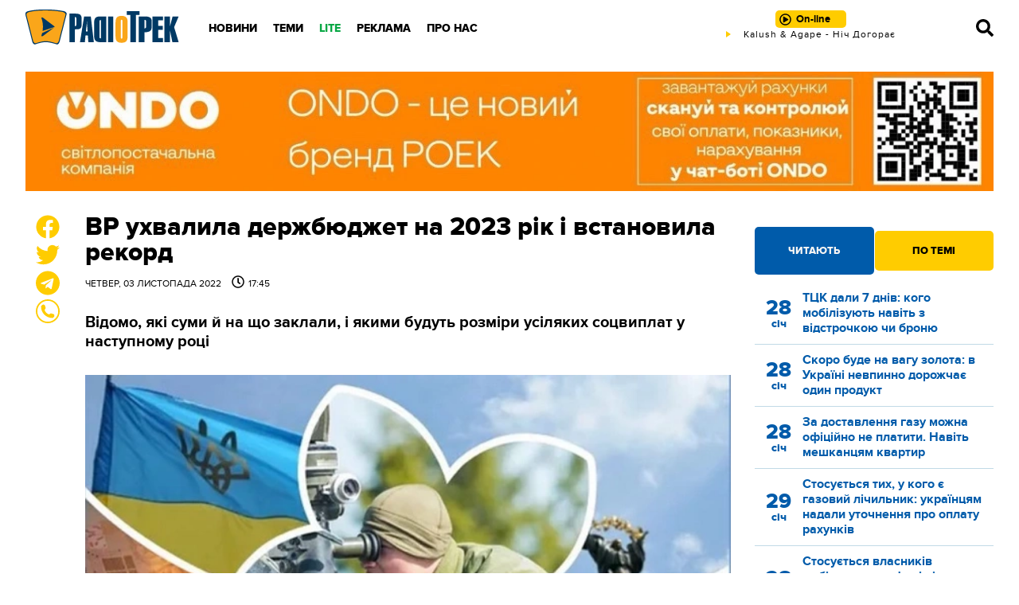

--- FILE ---
content_type: text/html; charset=UTF-8
request_url: https://radiotrek.rv.ua/news/vr-uhvalila-derzhbyudzhet-na-2023-rik-i-vstanovila-rekord_297830.html
body_size: 21267
content:
<!DOCTYPE html>
<html lang="uk">
<head>
    <meta charset="UTF-8">
    <meta name="viewport" content="width=device-width, initial-scale=1.0">

    <title>ВР ухвалила держбюджет на 2023 рік і встановила рекорд — Радіо ТРЕК</title>
<meta name="description" content="Відомо, які суми й на що заклали, і якими будуть розміри усіляких соцвиплат у наступному році">
<link rel="canonical" href="https://radiotrek.rv.ua/news/vr-uhvalila-derzhbyudzhet-na-2023-rik-i-vstanovila-rekord_297830.html" />
<link rel="amphtml" href="https://radiotrek.rv.ua/amp/vr-uhvalila-derzhbyudzhet-na-2023-rik-i-vstanovila-rekord_297830.html" />
<meta name="generator" content="chaker's News Engine (chaker@ova.in.ua)" />
<meta property="fb:app_id" content="1466032180368983" />
<meta property="og:title" content="ВР ухвалила держбюджет на 2023 рік і встановила рекорд" />
<meta property="og:type" content="article" />
<meta property="og:url" content="https://radiotrek.rv.ua/news/vr-uhvalila-derzhbyudzhet-na-2023-rik-i-vstanovila-rekord_297830.html" />
<meta property="og:image" content="https://radiotrek.rv.ua/uploads/media/ba/53/ba53cdf9906cef11db924ca7a545a2c1_orig.jpg" />
<meta property="og:description" content="&nbsp;" />
<meta property="og:locale" content="uk_UA" />
<meta property="og:site_name" content="Радіо ТРЕК" />

    <script type="application/ld+json">{"@context":"https:\/\/schema.org","@type":"NewsArticle","name":"ВР ухвалила держбюджет на 2023 рік і встановила рекорд","headline":"ВР ухвалила держбюджет на 2023 рік і встановила рекорд","description":"Відомо, які суми й на що заклали, і якими будуть розміри усіляких соцвиплат у наступному році","articleBody":"\r\nВерховна Рада України ухвалила державний бюджет на 2023 рік у другому читанні та в цілому. Відповідне рішення підтримали 295 нардепів. Ще 35 народних обранців утримались від голосування, повідомляє народний депутат України Ярослав Железняк.\r\n\r\n– Це рекорд з найбільш завчасного прийняття бюджету за історію України. Тепер сподіваємося, що міжнародні партнери оцінять нашу пунктуальність і повністю профінансують закладений, теж рекордний, дефіцит у розмірі $38 млрд, – зазначив він.\r\n\r\n \r\nЩо закладено у держбюджеті на 2023 рік?\r\n\r\nДоходи державного бюджету передбачені у сумі 1 трлн 329,3 млрд грн.\r\nВидатки становитимуть 2 трлн 580,7 млрд грн.\r\nГраничний обсяг дефіциту становить 1 трлн 296,5 млрд грн.\r\n\r\nВВП та інфляція\r\nЗгідно з планом, номінальний валовий внутрішній продукт України у 2023 році становитиме 6279,3 млрд грн. Проте реальний ВВП зросте на 3,2% після падіння на 32% цьогоріч.\r\nЗростання споживчих цін у наступному році очікується на рівні 28% після інфляції у 29,3% у 2022 році.\r\n\r\nПередбачається, що за 2 роки українська гривня втратить орієнтовно 2\/3 вартості.\r\n\r\n\r\nКурс валют\r\nУ держбюджеті закладено курс 42,2 грн за $1 у середньому за рік. У плані передбачено, що долар може подорожчати на 10 грн (цьогоріч середній курс становитиме 32,3 грн).\r\n\r\nПри цьому, згідно з прогнозом, на кінець 2023 року курс зросте до 45,8 грн.\r\n\r\n \r\nПрожитковий мінімум та мінімальна пенсія\r\nЗ 1 січня 2023 року ПМ на одну особу в розрахунку на місяць встановлений у розмірі 2589 грн, а для основних соціальних і демографічних груп населення:\r\n\r\nдітей віком до 6 років – 2272 грн;\r\nдітей віком від 6 до 18 років – 2833 грн;\r\nпрацездатних осіб – 2684 грн;\r\nпрацездатних осіб, який застосовується для визначення базового розміру посадового окладу судді – 2102 грн;\r\nпрацездатних осіб, який застосовується для визначення посадових окладів працівників інших державних органів, оплата праці яких регулюється спеціальними законами, а також працівників податкових і митних органів – 2102 грн;\r\nпрацездатних осіб, який застосовується для визначення посадового окладу прокурора окружної прокуратури – 1600 грн;\r\nосіб, які втратили працездатність (мінімальна пенсія) – 2093 грн.\r\n\r\nМінімальна зарплата\r\nНаступного року мінімальна зарплата не підвищиться. Документом установлено з 1 січня 2023 року мінімальну заробітну плату:\r\n\r\nу місячному розмірі – 6700 грн;\r\nу погодинному розмірі – 40,46 грн.\r\n\r\n\r\nРеальна зарплата\r\nУ проєкті держбюджету на 2023 рік до другого читання закладене очікування зростання реальних зарплат на 1,4%.\r\n\r\nПри цьому Верховна Рада закладає, що середньомісячна номінальна заробітна плата працівників, брутто, у 2022 році становитиме 14 025 грн і майже не зміниться порівняно з 2021 роком (14 014 грн).\r\n \r\nПроте через високу інфляцію (20,5%) в середньому за 2022 рік скоригована на індекс споживчих цін зарплата впаде на 16,9%.\r\n\r\nУ 2023 році середня зарплата має зрости до 18 261 грн. Однак через інфляцію у 28,4% реальна зарплата зросте лише на 1,4%.\r\nСубсидії\r\nНа них закладено 37,9 млрд грн.\r\nБезпека та оборона\r\nУ бюджеті загальний ресурс на національну безпеку та оборону становить 1 трлн 141,1 млрд грн, або 18,2% ВВП.\r\nДержавний борг\r\nЗгідно з ухваленим проєктом, на 31 грудня 2023 року граничний обсяг державного боргу складатиме 6 трлн 422,7 млрд грн і перевищить номінальний ВВП.\r\nДжерело: Факти ICTVРадіо Трек: НОВИНИ","mainEntityOfPage":{"@type":"WebPage","url":"\/news\/vr-uhvalila-derzhbyudzhet-na-2023-rik-i-vstanovila-rekord_297830.html"},"image":{"@type":"ImageObject","url":"https:\/\/radiotrek.rv.ua\/uploads\/media\/ba\/53\/ba53cdf9906cef11db924ca7a545a2c1_orig.jpg","width":740,"height":444},"author":{"@type":"NewsMediaOrganization","name":"ТОВ «Радіо Трек»","logo":"https:\/\/radiotrek.rv.ua\/tpl\/images\/logo.png","image":"https:\/\/radiotrek.rv.ua\/tpl\/images\/logo.png","diversityPolicy":{"@type":"WebPage","url":"https:\/\/radiotrek.rv.ua\/page\/redakcijna-politika\/"},"ethicsPolicy":{"@type":"WebPage","url":"https:\/\/radiotrek.rv.ua\/page\/redakcijna-politika\/"},"unnamedSourcesPolicy":{"@type":"WebPage","url":"https:\/\/radiotrek.rv.ua\/page\/redakcijna-politika\/"},"address":{"@type":"PostalAddress","addressCountry":"UA","addressRegion":"Rivne region","streetAddress":"вул. Кавказька, 2","postalCode":"33013","telephone":"+380362631060","email":"admin@radiotrek.rv.ua"}},"datePublished":"2022-11-03 17:45:00","dateModified":"2023-09-28T20:40:03+03:00","publisher":{"@type":"NewsMediaOrganization","name":"ТОВ «Радіо Трек»","logo":"https:\/\/radiotrek.rv.ua\/tpl\/images\/logo.png","image":"https:\/\/radiotrek.rv.ua\/tpl\/images\/logo.png","diversityPolicy":{"@type":"WebPage","url":"https:\/\/radiotrek.rv.ua\/page\/redakcijna-politika\/"},"ethicsPolicy":{"@type":"WebPage","url":"https:\/\/radiotrek.rv.ua\/page\/redakcijna-politika\/"},"unnamedSourcesPolicy":{"@type":"WebPage","url":"https:\/\/radiotrek.rv.ua\/page\/redakcijna-politika\/"},"address":{"@type":"PostalAddress","addressCountry":"UA","addressRegion":"Rivne region","streetAddress":"вул. Кавказька, 2","postalCode":"33013","telephone":"+380362631060","email":"admin@radiotrek.rv.ua"}}}</script>
    <link rel="apple-touch-icon" sizes="152x152" href="/tpl/images/icons/apple-touch-icon.png">
    <link rel="icon" type="image/png" sizes="32x32" href="/tpl/images/icons/favicon-32x32.png">
    <link rel="icon" type="image/png" sizes="16x16" href="/tpl/images/icons/favicon-16x16.png">
    <link rel="manifest" href="/tpl/images/icons/site.webmanifest">
    <link rel="mask-icon" href="/tpl/images/icons/safari-pinned-tab.svg" color="#5bbad5">
    <link rel="shortcut icon" href="/tpl/images/icons/favicon.ico">
    <meta name="msapplication-TileColor" content="#da532c">
    <meta name="msapplication-config" content="/tpl/images/icons/browserconfig.xml">
    <meta name="theme-color" content="#ffffff">

    
        <script>
            document.addEventListener('DOMContentLoaded', () => {
                setTimeout(initGTM, 3500);
            });
            document.addEventListener('scroll', initGTMOnEvent);
            document.addEventListener('mousemove', initGTMOnEvent);
            document.addEventListener('touchstart', initGTMOnEvent);
            function initGTMOnEvent(event) {
                initGTM();
                event.currentTarget.removeEventListener(event.type, initGTMOnEvent); // remove the event listener that got triggered
            }
            function gtag(){dataLayer.push(arguments);}
            function initGTM() {
                if (window.gtmDidInit) {
                    return false;
                }
                window.gtmDidInit = true; // flag to ensure script does not get added to DOM more than once.
                const script = document.createElement('script');
                script.type = 'text/javascript';
                script.async = true;
                script.onload = () => {
                    gtag('js', new Date());
                    gtag('config', 'G-4Y58QW4WWR');
                }; // this part ensures PageViews is always tracked
                script.src = 'https://www.googletagmanager.com/gtag/js?id=G-4Y58QW4WWR';
                document.head.appendChild(script);
            }
        </script>

        <link rel="dns-prefetch" href="https://googleads.g.doubleclick.net" />
    

    
                        <link rel="preload" as="image" href="/uploads/media/ba/53/ba53cdf9906cef11db924ca7a545a2c1_w320.webp" media="(max-width: 370px)" />
                    <link rel="preload" as="image" href="/uploads/media/ba/53/ba53cdf9906cef11db924ca7a545a2c1_w640.webp" media="(max-width: 690px)" />
            
    <link rel="preload" as="font" href="/tpl/fonts/radiotrek-reg-webfont.woff2" crossorigin="anonymous" />
    <link rel="preload" as="font" href="/tpl/fonts/radiotrek-bold-webfont.woff2" crossorigin="anonymous" />
    <link rel="preload" as="font" href="/tpl/fonts/radiotrek-xbold-webfont.woff2" crossorigin="anonymous" />

    <link rel="preload" as="script" href="/tpl/js/script.min.js?v1658829480" />

            <style>*{padding:0;margin:0;box-sizing:border-box}body{padding:70px 0 0;font-family:radiotrek,sans-serif}img{vertical-align:bottom;max-width:100%!important}:root{--d:#183f66;--cyan-logo:#003964;--gold-logo:#faa61a;--gold-light:#ffe066;--gold:#ffcc00;--gold-dark:#f7a707;--blue:#0099ff;--cyan:#005baa;--cyan-dark:#004888;--cyan-light:#0080dd;--black:#000;--gray:#777;--gray-light:#ddd;--gray-ultralight:#f3f3f3;--gray-dark:#222;--yellow:#ffe066;--blue-extralight:#c1dae6;--blue-light:#669ccc;--white:#fff;--red:#cc0001;--green:#07a744;--opacity-3:rgba(255, 255, 255, .3);--transparent-3:rgba(0,0,0, .3)}a{color:var(--cyan)}.strong,b,strong{font-weight:700!important}.ad{margin:20px 0;text-align:center}#header{height:70px;padding:12px 0 0;position:fixed;z-index:5;top:0;left:0;width:100%;background:url(/tpl/images/header.png) repeat}#header .wrapper{display:grid;grid-template-columns:200px 1fr 320px 70px}@media(max-width:1100px){#header .wrapper{grid-template-columns:200px 1fr 70px}}@media(max-width:420px){#header .wrapper{grid-template-columns:auto 1fr 70px}}#logo{width:194px;height:45px;display:block;background-image:url(/tpl/images/logo.png);background-size:contain;background-repeat:no-repeat;background-position:center}@media(max-width:420px){#logo{width:110px;display:flex;align-items:center}}#radio{position:relative;text-align:center}@media(max-width:776px){#radio{display:flex;align-items:center;justify-content:center}}#online{padding:3px 20px 3px 26px;border-radius:5px;background:var(--gold);text-align:center;text-decoration:none;font-size:13px;font-weight:700;color:var(--black);line-height:24px;position:relative;transition:.3s}@media(max-width:776px){#online{padding:3px 10px 3px 26px}}#online.load::before,#online.play::before,#online.stop::before{content:'';display:block;position:absolute;top:4px;left:5px;width:15px;height:15px}@media(max-width:776px){#online.load::before,#online.play::before,#online.stop::before{top:7px}}#online.play::before{background-image:url("data:image/svg+xml,%3Csvg xmlns='http://www.w3.org/2000/svg' viewBox='0 0 512 512'%3E%3Cpath d='M371.7 238l-176-107c-15.8-8.8-35.7 2.5-35.7 21v208c0 18.4 19.8 29.8 35.7 21l176-101c16.4-9.1 16.4-32.8 0-42zM504 256C504 119 393 8 256 8S8 119 8 256s111 248 248 248 248-111 248-248zm-448 0c0-110.5 89.5-200 200-200s200 89.5 200 200-89.5 200-200 200S56 366.5 56 256z'/%3E%3C/svg%3E")}#live{width:320px;height:14px;overflow:hidden;margin:auto}@media(max-width:776px){#live{display:none}}#nav--bar{display:flex;align-items:center;justify-content:flex-end}#nav--bar span{width:20px;cursor:pointer;display:inline-block;margin:0 10px}#nav--bar svg{width:22px;fill:var(--black);transition:.5s}#nav--bar #mobile-menu{display:none}@media(max-width:1100px){#nav--bar #mobile-menu{display:block}}#nav{position:relative;padding:0 0 0 20px}#nav ul{display:inline-flex;align-items:center;height:100%}#nav ul li{display:inline-block;padding:10px}#nav ul li a{text-decoration:none;text-transform:uppercase;color:var(--black);font-weight:800;font-size:14px}#nav .green>a{color:var(--green)}#nav .nav-wrap{display:none;position:absolute;left:20px;padding-top:10px;margin-top:10px}.column-one{width:200px}.column-two{width:400px}#nav .nav-wrap::before{content:'';display:block;position:absolute;bottom:20px;left:20px;right:20px;height:1px;background:var(--gray)}#nav .nav-wrap::after{content:'';display:block;position:absolute;top:30px;left:20px;right:20px;height:1px;background:var(--gray)}#nav .nav-wrap ul{display:grid;grid-template-columns:repeat(3,1fr);grid-template-areas:'nav-1 nav-4 nav-7' 'nav-2 nav-5 nav-8' 'nav-3 nav-6 nav-9';position:relative}#nav .nav-wrap ul::before{content:'';position:absolute;top:45px;left:0;width:100%;height:1px;background:var(--gray);display:block}#nav .nav-wrap ul::after{content:'';position:absolute;top:90px;left:0;width:100%;height:1px;background:var(--gray);display:block}#nav .nav-wrap li{position:relative;top:5px}#nav .nav-wrap li:nth-child(1){grid-area:nav-1}#nav .nav-wrap li:nth-child(2){grid-area:nav-2}#nav .nav-wrap li:nth-child(3){grid-area:nav-3}#nav .nav-wrap li:nth-child(4){grid-area:nav-4}#nav .nav-wrap li:nth-child(5){grid-area:nav-5}#nav .nav-wrap li:nth-child(6){grid-area:nav-6}#nav .nav-wrap li:nth-child(7){grid-area:nav-7}#nav .nav-wrap li:nth-child(8){grid-area:nav-8}#nav .nav-wrap li:nth-child(9){grid-area:nav-9}#nav li .nav-wrap a,#nav li:hover .nav-wrap a{color:var(--gray);font-weight:700;white-space:nowrap}#nav .social{display:none}#close{display:none}#close svg{fill:var(--gray);width:26px}@media(max-width:1100px){#nav{position:fixed;top:0;left:-320px;z-index:10;height:100vh;width:320px;padding:20px;background:var(--gray-dark);transform:translateX(0);transition:.5s}#nav>ul{display:block;height:90%;overflow-y:scroll}#nav ul li{display:block;padding:0}#nav ul li .nav-wrap{display:block;position:static;padding:0}#nav ul li .nav-wrap::before{display:none}#nav ul li .nav-wrap ul{display:block;background:0 0;padding:0}#nav ul li .nav-wrap li{border-top:none}#nav ul li,#nav ul li a,#nav ul li a:hover,#nav ul li:hover{font-size:22px;font-weight:400}#nav ul li a,#nav ul li a:hover{padding:10px;text-transform:uppercase;color:var(--gray-light)!important;display:block}#nav ul .nav-wrap a{font-size:14px;color:var(--gold)!important;font-weight:400!important;text-decoration:none;transition:.5s}.column-one,.column-two,.column-two-lite{width:auto}#nav .social{display:block}#close{display:block;position:absolute;top:20px;right:20px;z-index:11;cursor:pointer}#nav .nav-wrap ul::after,#nav .nav-wrap ul::before,#nav .nav-wrap::after,#nav .nav-wrap::before{display:none}}.social{margin:0 0 30px}.social a{display:inline-block;margin:0 5px}.social a svg{width:20px;fill:var(--white)}.button{color:var(--gold);display:block;height:40px;line-height:40px;background:var(--cyan);text-align:center;font-weight:700;text-decoration:none;cursor:pointer;transition:.5s}.button-yellow{display:inline-block;line-height:50px;height:50px;white-space:nowrap;color:var(--cyan);font-weight:800;text-transform:uppercase;padding:0 40px;background:var(--gold);border:0;border-radius:4px;text-decoration:none;cursor:pointer;transition:.5s}.button-yellow.share-facebook{position:relative}.button-yellow.share-facebook::before{content:'';display:inline-block;width:30px;height:30px;background-image:url("data:image/svg+xml,%3Csvg xmlns='http://www.w3.org/2000/svg' viewBox='0 0 512 512' fill='%23005baa'%3E%3Cpath d='M504 256C504 119 393 8 256 8S8 119 8 256c0 123.78 90.69 226.38 209.25 245V327.69h-63V256h63v-54.64c0-62.15 37-96.48 93.67-96.48 27.14 0 55.52 4.84 55.52 4.84v61h-31.28c-30.8 0-40.41 19.12-40.41 38.73V256h68.78l-11 71.69h-57.78V501C413.31 482.38 504 379.78 504 256z'%3E%3C/path%3E%3C/svg%3E");position:relative;top:8px;left:-8px;transition:.5s}.button-yellow.share-facebook span,.button-yellow.share-facebook:hover span{display:inline-flex;align-items:center;justify-content:center;width:20px;height:20px;position:absolute;top:-10px;right:-8px;border-radius:50%;border:1px solid var(--cyan);background:var(--white);color:var(--cyan);font-weight:500;font-size:14px}#article .wrapper{width:1070px}@media(max-width:1120px){#article .wrapper{width:95%}}.wrapper{width:1280px;margin:auto}@media(max-width:1300px){.wrapper{width:95%}}#page{display:grid;grid-template-columns:45px 1fr 300px;grid-gap:30px;margin-top:30px;grid-template-rows:auto;grid-template-areas:'sticky body aside' 'ads-before ads aside'}@media(max-width:776px){#page{grid-template-columns:1fr;grid-template-areas:'body' 'ads' 'unused' 'aside' 'sticky'}}#load{padding:0 330px 0 75px;margin:20px 0}@media(max-width:776px){#load{padding:0}}#page-main{grid-area:body}#load,#page-main{overflow:hidden}#load img:not([data-emoticon]),#page-main img:not([data-emoticon]){width:100%!important}#load h1,#page-main h1{font-weight:800;font-size:32px;line-height:1;margin-bottom:10px;color:var(--black)}@media(max-width:776px){#load h1,#page-main h1{font-size:32px;font-weight:700;height:auto}}#load time,#page-main time{display:block;margin-bottom:30px;text-transform:uppercase;font-size:12px}#load time span,#page-main time span{padding:0 0 0 10px}#load time span::before,#page-main time span::before{content:'';background-image:url("data:image/svg+xml,%3Csvg xmlns='http://www.w3.org/2000/svg' viewBox='0 0 512 512'%3E%3Cpath d='M256 8C119 8 8 119 8 256s111 248 248 248 248-111 248-248S393 8 256 8zm0 448c-110.5 0-200-89.5-200-200S145.5 56 256 56s200 89.5 200 200-89.5 200-200 200zm61.8-104.4l-84.9-61.7c-3.1-2.3-4.9-5.9-4.9-9.7V116c0-6.6 5.4-12 12-12h32c6.6 0 12 5.4 12 12v141.7l66.8 48.6c5.4 3.9 6.5 11.4 2.6 16.8L334.6 349c-3.9 5.3-11.4 6.5-16.8 2.6z'/%3E%3C/svg%3E");display:inline-block;width:16px;height:16px;margin:0 5px 0 0;position:relative;top:2px}#load p,#page-main p{margin:30px 0;font-size:18px}.tags{border-top:2px solid var(--cyan);color:var(--cyan);font-size:12px;margin:20px 0;padding:10px 0}.tags a{display:inline-flex;align-items:center;justify-content:center;color:var(--white);text-decoration:none;background:var(--cyan);border-radius:3px;padding:2px 4px;margin:0 2px 2px 0;transition:.5s}#page #aside{grid-area:aside}#page #ads{grid-area:ads}.image-placeholder{width:100%;position:relative;background-color:rgba(0,0,0,.1)}.image-placeholder img{position:absolute;top:0;left:0;right:0;bottom:0;opacity:0;transition:opacity .2s linear}.image-placeholder img.loaded{opacity:1}.post-tabs-buttons{display:grid;grid-template-columns:repeat(2,1fr);grid-gap:1px}.post-tabs-buttons span{border-radius:5px;line-height:50px;height:50px;background:var(--gold-light);color:var(--blue);font-weight:800;text-transform:uppercase;font-size:13px;text-align:center;cursor:pointer}.post-tabs-buttons span.active,.post-tabs-buttons span.active:hover{background:var(--gold);height:60px;line-height:60px;margin-top:-5px;color:var(--black)}.post-tabs-content{display:block;padding:20px 0}.post-tabs-content ul{display:none}.post-tabs-content ul.active{display:block}.post-tabs-content li{display:block;margin:0 0 10px;padding:0 0 10px;border-bottom:1px solid var(--blue-extralight)}.post-tabs-content a{display:grid;grid-template-columns:60px 1fr;text-decoration:none}.post-tabs-content time{display:flex;align-items:center;justify-content:center;flex-flow:column;color:var(--gold);text-align:center;font-size:26px;font-weight:800;line-height:1}.post-tabs-content time span{font-size:14px}.post-tabs-content p{font-size:16px;line-height:1.2;font-weight:700}.title{color:var(--blue);text-transform:uppercase;font-size:20px;font-weight:800}.title a{color:var(--blue);text-decoration:none}.category--hot{display:grid;grid-template-columns:repeat(6,1fr);grid-gap:20px 30px;margin:0 0 20px}@media(max-width:996px){.category--hot{grid-template-columns:repeat(4,1fr);grid-gap:10px 20px}}@media(max-width:776px){.category--hot{grid-template-columns:repeat(2,1fr);grid-gap:0 10px}}.category--hot :nth-child(1){order:1}.category--hot :nth-child(2){order:2}.category--hot :nth-child(3){order:3}.category--hot :nth-child(4){order:4}.category--hot :nth-child(5){order:5}.category--hot :nth-child(6){order:6}.category--hot :nth-child(7){order:7}.category--hot :nth-child(8){order:8}.category--hot :nth-child(9){order:9}.category--hot :nth-child(10){order:10}.category--hot :nth-child(11){order:11}.category--hot :nth-child(12){order:12}.category--hot::after{content:'';display:block;order:13}.category--hot::before{content:'';display:block;order:14}@media(max-width:996px){.category--hot :nth-child(1){order:1}.category--hot :nth-child(2){order:2}.category--hot :nth-child(3){order:3}.category--hot :nth-child(4){order:4}.category--hot :nth-child(5){order:9}.category--hot :nth-child(6){order:10}.category--hot :nth-child(7){order:5}.category--hot :nth-child(8){order:6}.category--hot :nth-child(9){order:7}.category--hot :nth-child(10){order:8}.category--hot :nth-child(11){order:13}.category--hot :nth-child(12){order:14}.category--hot::after{order:11}.category--hot::before{order:12}}@media(max-width:776px){.category--hot :nth-child(1){order:1}.category--hot :nth-child(2){order:2}.category--hot :nth-child(3){order:5}.category--hot :nth-child(4){order:6}.category--hot :nth-child(5){order:9}.category--hot :nth-child(6){order:10}.category--hot :nth-child(7){order:3}.category--hot :nth-child(8){order:4}.category--hot :nth-child(9){order:7}.category--hot :nth-child(10){order:8}.category--hot :nth-child(11){order:11}.category--hot :nth-child(12){order:12}.category--hot::after{order:13}.category--hot::before{order:14}}.category--hot .title{height:48px}.category--hot .post{margin:0}.post{overflow:hidden;margin:0 0 20px}.post-image{overflow:hidden;position:relative;display:block}.post-image img{width:100%!important;transform:scale(1);transition:.5s;height:140px;object-fit:cover}.post time{display:block;font-size:12px;text-transform:uppercase;margin:5px 0}.post a{color:var(--black);text-decoration:none;display:block}.post a h3{text-decoration:none;font-weight:700;line-height:1.1;margin:20px 0;font-size:17px}@media(max-width:996px){.post a h3{font-size:14px}}.notices{display:grid;grid-template-columns:repeat(4,1fr);grid-gap:20px;margin-bottom:20px}@media(max-width:776px){.notices{grid-template-columns:repeat(2,1fr)}}@media(max-width:540px){.notices{grid-template-columns:1fr}}.notice{padding:10px 0 20px;border-bottom:1px solid var(--blue)}.notice h5{font-size:17px;margin:0 0 10px}.notice p{font-size:14px}.notices :nth-child(4){align-self:center}#video-player{position:fixed;top:0;bottom:0;left:0;right:0;z-index:12;background:rgba(0,0,0,.7);display:flex;align-items:center;justify-content:center}#footer{position:relative;background:var(--cyan);padding:50px 0 50px;font-size:13px;line-height:1.2;color:var(--white)}#footer .wrapper{display:grid;grid-template-columns:repeat(4,1fr);grid-gap:30px}@media(max-width:540px){#footer .wrapper{grid-template-columns:repeat(2,1fr)}}@media(max-width:400px){#footer .wrapper{grid-template-columns:1fr}}#footer .title{color:var(--white);font-size:17px;font-weight:700;margin:0 0 20px}#footer p{margin:0 0 20px}#footer li,#footer ul{display:block}#footer ul{margin:0 0 20px}#footer li a{font-size:12px;text-decoration:none;text-transform:uppercase;color:var(--white);padding:3px 0;display:block}.footer-2-column{display:grid;grid-template-columns:repeat(2,1fr);grid-gap:10px}#loader{position:fixed;top:0;left:0;bottom:0;right:0;z-index:12;background:rgba(0,0,0,.7);display:flex;align-items:center;justify-content:center}blockquote:not([class]){border-top:1px solid var(--gold);border-bottom:1px solid var(--gold);padding:30px 10px 30px 100px;color:var(--gray-dark);position:relative}blockquote:not([class]):after{content:'';display:inline-block;position:absolute;top:20px;left:20px;width:40px;height:40px;background-image:url("data:image/svg+xml,%3Csvg xmlns='http://www.w3.org/2000/svg' viewBox='0 0 24 24' fill='%230099ff'%3E%3Cpath d='M11 9.275c0 5.141-3.892 10.519-10 11.725l-.984-2.126c2.215-.835 4.163-3.742 4.38-5.746-2.491-.392-4.396-2.547-4.396-5.149 0-3.182 2.584-4.979 5.199-4.979 3.015 0 5.801 2.305 5.801 6.275zm13 0c0 5.141-3.892 10.519-10 11.725l-.984-2.126c2.215-.835 4.163-3.742 4.38-5.746-2.491-.392-4.396-2.547-4.396-5.149 0-3.182 2.584-4.979 5.199-4.979 3.015 0 5.801 2.305 5.801 6.275z'/%3E%3C/svg%3E")}blockquote:not([class])>p{margin:0!important;font-weight:700}#sticky{display:flex;flex-flow:column;justify-content:space-between;grid-area:sticky}#like{text-align:center;margin-left:11px;position:sticky;top:70px;margin-bottom:380px}@media(max-width:776px){#like{position:fixed;bottom:15px;left:-300px;z-index:5;margin:0;top:auto!important;transition:.5s;transform:translateX(0);display:flex;align-items:center;justify-content:space-around;max-width:290px;height:60px;border-radius:15px;padding:10px 20px 10px 10px;margin:0;background:var(--white);box-shadow:0 0 10px rgba(0,0,0,.5)}}@media(max-width:450px){#like{bottom:75px;transition:.5s}}#like p{cursor:pointer;position:relative}@media(max-width:776px){#like p{margin:0 10px}#like .share-facebook{display:none}}#like svg{width:30px;fill:var(--gold);transition:.5s}#like svg:hover{fill:var(--cyan)}#like p span{position:absolute;top:0;right:-10px;z-index:1;background:var(--white);color:var(--cyan-dark);border:1px solid var(--cyan-dark);width:20px;height:20px;border-radius:50%;font-size:10px;display:flex;align-items:center;justify-content:center}#like-mobile{display:none;position:fixed;bottom:20px;left:20px;z-index:5;width:50px;height:50px;padding:3px;background:var(--gold-logo);border:2px solid var(--cyan-logo);border-radius:50%;cursor:pointer}@media(max-width:776px){#like-mobile{display:flex;align-items:center;justify-content:center}}#like-mobile svg{width:22px;height:22px}#smile-mobile{display:none;position:fixed;bottom:20px;right:20px;z-index:5;width:50px;height:50px;padding:10px;background:var(--gold-logo);border:2px solid var(--cyan-logo);border-radius:50%;cursor:pointer}@media(max-width:776px){#smile-mobile{display:block;-webkit-tap-highlight-color:transparent}}.wrapper-modal{position:fixed;top:0;left:0;bottom:0;right:0;z-index:2;display:none}.sticked{position:sticky;top:70px}[style*="--aspect-ratio"]>:first-child{width:100%}[style*="--aspect-ratio"]>img{height:auto}@supports (--custom:property){[style*="--aspect-ratio"]{position:relative;background:rgba(0,0,0,.1)}[style*="--aspect-ratio"]::before{content:"";display:block;padding-bottom:calc(100% / (var(--aspect-ratio)))}[style*="--aspect-ratio"]>:first-child{position:absolute;top:0;left:0;height:100%}}</style>
        <link rel="preload" href="/tpl/css/styles.min.css?v1658829480" as="style" onload="this.onload=null;this.rel='stylesheet'">
    </head>
<body id="article">

<header id="header">

    <div class="wrapper">

        <a href="/" id="logo" title="Радіо ТРЕК"></a>

        <nav id="nav">

            <!-- only mobile -->
            <div class="social">
                <a href="https://radiotrek.rv.ua/rss/export.xml" title="RSS стрічка"><svg viewBox="0 0 448 512"><path d="M128.081 415.959c0 35.369-28.672 64.041-64.041 64.041S0 451.328 0 415.959s28.672-64.041 64.041-64.041 64.04 28.673 64.04 64.041zm175.66 47.25c-8.354-154.6-132.185-278.587-286.95-286.95C7.656 175.765 0 183.105 0 192.253v48.069c0 8.415 6.49 15.472 14.887 16.018 111.832 7.284 201.473 96.702 208.772 208.772.547 8.397 7.604 14.887 16.018 14.887h48.069c9.149.001 16.489-7.655 15.995-16.79zm144.249.288C439.596 229.677 251.465 40.445 16.503 32.01 7.473 31.686 0 38.981 0 48.016v48.068c0 8.625 6.835 15.645 15.453 15.999 191.179 7.839 344.627 161.316 352.465 352.465.353 8.618 7.373 15.453 15.999 15.453h48.068c9.034-.001 16.329-7.474 16.005-16.504z"/></svg></a>
                <a href="https://www.facebook.com/radiotrek" rel="noopener" title="Ми в Facebook"><svg viewBox="0 0 448 512"><path d="M400 32H48A48 48 0 0 0 0 80v352a48 48 0 0 0 48 48h137.25V327.69h-63V256h63v-54.64c0-62.15 37-96.48 93.67-96.48 27.14 0 55.52 4.84 55.52 4.84v61h-31.27c-30.81 0-40.42 19.12-40.42 38.73V256h68.78l-11 71.69h-57.78V480H400a48 48 0 0 0 48-48V80a48 48 0 0 0-48-48z"/></svg></a>
                <!-- <a href=""><svg viewBox="0 0 448 512"><path d="M224.1 141c-63.6 0-114.9 51.3-114.9 114.9s51.3 114.9 114.9 114.9S339 319.5 339 255.9 287.7 141 224.1 141zm0 189.6c-41.1 0-74.7-33.5-74.7-74.7s33.5-74.7 74.7-74.7 74.7 33.5 74.7 74.7-33.6 74.7-74.7 74.7zm146.4-194.3c0 14.9-12 26.8-26.8 26.8-14.9 0-26.8-12-26.8-26.8s12-26.8 26.8-26.8 26.8 12 26.8 26.8zm76.1 27.2c-1.7-35.9-9.9-67.7-36.2-93.9-26.2-26.2-58-34.4-93.9-36.2-37-2.1-147.9-2.1-184.9 0-35.8 1.7-67.6 9.9-93.9 36.1s-34.4 58-36.2 93.9c-2.1 37-2.1 147.9 0 184.9 1.7 35.9 9.9 67.7 36.2 93.9s58 34.4 93.9 36.2c37 2.1 147.9 2.1 184.9 0 35.9-1.7 67.7-9.9 93.9-36.2 26.2-26.2 34.4-58 36.2-93.9 2.1-37 2.1-147.8 0-184.8zM398.8 388c-7.8 19.6-22.9 34.7-42.6 42.6-29.5 11.7-99.5 9-132.1 9s-102.7 2.6-132.1-9c-19.6-7.8-34.7-22.9-42.6-42.6-11.7-29.5-9-99.5-9-132.1s-2.6-102.7 9-132.1c7.8-19.6 22.9-34.7 42.6-42.6 29.5-11.7 99.5-9 132.1-9s102.7-2.6 132.1 9c19.6 7.8 34.7 22.9 42.6 42.6 11.7 29.5 9 99.5 9 132.1s2.7 102.7-9 132.1z"/></svg></a> -->
                <a href="https://twitter.com/radiotrek" rel="noopener" title="Ми в Twitter"><svg viewBox="0 0 512 512"><path d="M459.37 151.716c.325 4.548.325 9.097.325 13.645 0 138.72-105.583 298.558-298.558 298.558-59.452 0-114.68-17.219-161.137-47.106 8.447.974 16.568 1.299 25.34 1.299 49.055 0 94.213-16.568 130.274-44.832-46.132-.975-84.792-31.188-98.112-72.772 6.498.974 12.995 1.624 19.818 1.624 9.421 0 18.843-1.3 27.614-3.573-48.081-9.747-84.143-51.98-84.143-102.985v-1.299c13.969 7.797 30.214 12.67 47.431 13.319-28.264-18.843-46.781-51.005-46.781-87.391 0-19.492 5.197-37.36 14.294-52.954 51.655 63.675 129.3 105.258 216.365 109.807-1.624-7.797-2.599-15.918-2.599-24.04 0-57.828 46.782-104.934 104.934-104.934 30.213 0 57.502 12.67 76.67 33.137 23.715-4.548 46.456-13.32 66.599-25.34-7.798 24.366-24.366 44.833-46.132 57.827 21.117-2.273 41.584-8.122 60.426-16.243-14.292 20.791-32.161 39.308-52.628 54.253z"/></svg></a>
                <!-- <a href=""><svg viewBox="0 0 448 512"><path d="M446.7 98.6l-67.6 318.8c-5.1 22.5-18.4 28.1-37.3 17.5l-103-75.9-49.7 47.8c-5.5 5.5-10.1 10.1-20.7 10.1l7.4-104.9 190.9-172.5c8.3-7.4-1.8-11.5-12.9-4.1L117.8 284 16.2 252.2c-22.1-6.9-22.5-22.1 4.6-32.7L418.2 66.4c18.4-6.9 34.5 4.1 28.5 32.2z"/></svg></a> -->
            </div>

            <ul>
            <li class="desktop-hide">
            <a href="/radio/playlist/">Плей-лист</a>
                                </li>
            <li>
            <a href="/news/">Новини</a>
                                        <div class="nav-wrap ">
                    <ul>
                                                    <li><a href="/region/rivne/">Рівне</a></li>
                                                    <li><a href="/region/ukraine/">Україна</a></li>
                                                    <li><a href="/region/world/">Світ</a></li>
                                                    <li><a href="/category/politics/">Політика</a></li>
                                                    <li><a href="/category/economics/">Гроші</a></li>
                                                    <li><a href="/category/society/">Суспільство</a></li>
                                                    <li><a href="/category/viyna/">ВІЙНА</a></li>
                                                    <li><a href="/category/kryminal/">НП</a></li>
                                                    <li><a href="/category/sport/">Спорт</a></li>
                                            </ul>
                </div>
                    </li>
            <li>
            <a href="#">Теми</a>
                                        <div class="nav-wrap column-one">
                    <ul>
                                                    <li><a href="/articles/">Статті</a></li>
                                                    <li><a href="/blogs/">Блоги</a></li>
                                            </ul>
                </div>
                    </li>
            <li class="green">
            <a href="/flag/lite/">LITE</a>
                                        <div class="nav-wrap ">
                    <ul>
                                                    <li><a href="/category/showbiz/">Шоу-biz</a></li>
                                                    <li><a href="/category/mnda-i-styl/">Мода і стиль</a></li>
                                                    <li><a href="/category/zdnrnvya/">Здоров'я</a></li>
                                                    <li><a href="/category/vnspndarstvn/">Дім і сад</a></li>
                                                    <li><a href="/category/kslinariya/">Кухня</a></li>
                                                    <li><a href="/category/tsikave/">Цікаве</a></li>
                                                    <li><a href="/category/korist/">Користь</a></li>
                                                    <li><a href="/category/tehno/">Техно</a></li>
                                                    <li><a href="/category/vidpochinok/">Відпочинок</a></li>
                                                    <li><a href="/category/avto/">Авто</a></li>
                                            </ul>
                </div>
                    </li>
            <li>
            <a href="/page/reklama/">Реклама</a>
                                </li>
            <li>
            <a href="/page/pro-nas/">Про нас</a>
                                        <div class="nav-wrap column-two">
                    <ul>
                                                    <li><a href="/radio/playlist/" class="">Плей-лист</a></li>
                                                    <li><a href="/radio/projects/">Проекти</a></li>
                                                    <li><a href="/radio/presenters/">Наші ведучі</a></li>
                                                    <li><a href="/editors/">Наша редакція</a></li>
                                                    <li><a href="/video/">Відео</a></li>
                                                    <li><a href="/page/kontakti/">Контакти</a></li>
                                            </ul>
                </div>
                    </li>
    </ul>

        </nav>

        <div id="radio">
            <a href="#" id="online" class="play" title="Слухати онлайн">
                <span>On-line</span>
            </a>

            <div id="live">
                <a href="/radio/playlist/" title="Зараз грає"></a>
            </div>
        </div>

        <nav id="nav--bar">
            <a href="/search.php" id="search" title="Пошук"></a>
            <span id="mobile-menu"></span>
        </nav>

    </div>

    <div id="mobile-live">
            <span></span>
    </div>

</header>

<div class="wrapper">
<!-- [BODY START] -->

<div class="ad" data-key="news_top" data-name="Новина: верх" data-inited="1">
            <div data-pos>
                            <div data-code_html="&lt;div style=&quot;margin-bottom: 15px;&quot;&gt;&lt;a href=&quot;https://happy.rv.ua/&quot; style=&quot;--aspect-ratio:1456/180; display: block; max-width: 1456px; margin: 0 auto&quot; title=&quot;Реклама&quot;&gt;&lt;picture&gt;&lt;source srcset=&quot;/uploads/images/other/9d1d028193fb91df47a17d8e45ec1e09.jpeg.avif&quot; type=&quot;image/avif&quot;&gt;&lt;source srcset=&quot;/uploads/images/other/9d1d028193fb91df47a17d8e45ec1e09.jpeg.webp&quot; type=&quot;image/webp&quot;&gt;&lt;source srcset=&quot;/uploads/images/other/9d1d028193fb91df47a17d8e45ec1e09.jpeg&quot; type=&quot;image/jpeg&quot;&gt;&lt;img src=&quot;/uploads/images/other/9d1d028193fb91df47a17d8e45ec1e09.jpeg&quot; alt=&quot;&quot; loading=&quot;lazy&quot;&gt;&lt;/picture&gt;&lt;/a&gt;&lt;/div&gt;" data-code_js="" data-is_mobile="1" data-is_desktop="1" data-id="59"></div>
                            <div data-code_html="&lt;div style=&quot;margin-bottom: 15px;&quot;&gt;&lt;a href=&quot;https://www.facebook.com/share/1KGd9m7fo4/?mibextid=wwXIfr&quot; style=&quot;--aspect-ratio:1280/158; display: block; max-width: 1280px; margin: 0 auto&quot; title=&quot;Реклама&quot;&gt;&lt;picture&gt;&lt;source srcset=&quot;/uploads/images/other/0950ced3af275154e703d07e13634478.jpeg.avif&quot; type=&quot;image/avif&quot;&gt;&lt;source srcset=&quot;/uploads/images/other/0950ced3af275154e703d07e13634478.jpeg.webp&quot; type=&quot;image/webp&quot;&gt;&lt;source srcset=&quot;/uploads/images/other/0950ced3af275154e703d07e13634478.jpeg&quot; type=&quot;image/jpeg&quot;&gt;&lt;img src=&quot;/uploads/images/other/0950ced3af275154e703d07e13634478.jpeg&quot; alt=&quot;&quot; loading=&quot;lazy&quot;&gt;&lt;/picture&gt;&lt;/a&gt;&lt;/div&gt;" data-code_js="" data-is_mobile="1" data-is_desktop="1" data-id="64"></div>
                            <div data-code_html="&lt;div style=&quot;margin-bottom: 15px;&quot;&gt;&lt;a href=&quot;https://www.instagram.com/happy.street.rv?igsh=MXY2dGxreWVuOGllNw==&quot; style=&quot;--aspect-ratio:1280/158; display: block; max-width: 1280px; margin: 0 auto&quot; title=&quot;Реклама&quot;&gt;&lt;picture&gt;&lt;source srcset=&quot;/uploads/images/other/e7083bf6a2217110f113e4558a181238.jpeg.avif&quot; type=&quot;image/avif&quot;&gt;&lt;source srcset=&quot;/uploads/images/other/e7083bf6a2217110f113e4558a181238.jpeg.webp&quot; type=&quot;image/webp&quot;&gt;&lt;source srcset=&quot;/uploads/images/other/e7083bf6a2217110f113e4558a181238.jpeg&quot; type=&quot;image/jpeg&quot;&gt;&lt;img src=&quot;/uploads/images/other/e7083bf6a2217110f113e4558a181238.jpeg&quot; alt=&quot;&quot; loading=&quot;lazy&quot;&gt;&lt;/picture&gt;&lt;/a&gt;&lt;/div&gt;" data-code_js="" data-is_mobile="1" data-is_desktop="1" data-id="65"></div>
                    </div>
    </div>
<script>
    {
        const block = document.querySelector('[data-key="news_top"]');

        block.querySelectorAll('[data-pos]').forEach(pos => {

            const items = pos.querySelectorAll('[data-id]');
            const item = items[Math.floor(Math.random() * items.length)];
            pos.replaceWith(item);

        });

        block.querySelectorAll('[data-id]').forEach(item => {

            if (item.dataset.code_html.length > 0)
            {
                item.innerHTML = item.dataset.code_html;
            }

            if (item.dataset.code_js.length > 0)
            {
                const script = document.createElement('script');
                script.innerText = item.dataset.code_js;
                item.appendChild(script);
            }
        });
    }
</script>

<div id="page" data-share_count="{&quot;facebook&quot;:0,&quot;twitter&quot;:0,&quot;telegram&quot;:0,&quot;viber&quot;:0}" data-news_id="297830">
    <aside id="sticky">
        <aside id="like">
                    <p class="share-facebook" data-share="facebook">
                        <svg viewBox="0 0 512 512"><path d="M504 256C504 119 393 8 256 8S8 119 8 256c0 123.78 90.69 226.38 209.25 245V327.69h-63V256h63v-54.64c0-62.15 37-96.48 93.67-96.48 27.14 0 55.52 4.84 55.52 4.84v61h-31.28c-30.8 0-40.41 19.12-40.41 38.73V256h68.78l-11 71.69h-57.78V501C413.31 482.38 504 379.78 504 256z"/></svg>
                        <span></span>
                    </p>
            <p class="share-twitter" data-share="twitter">
                        <svg viewBox="0 0 512 512"><path d="M459.37 151.716c.325 4.548.325 9.097.325 13.645 0 138.72-105.583 298.558-298.558 298.558-59.452 0-114.68-17.219-161.137-47.106 8.447.974 16.568 1.299 25.34 1.299 49.055 0 94.213-16.568 130.274-44.832-46.132-.975-84.792-31.188-98.112-72.772 6.498.974 12.995 1.624 19.818 1.624 9.421 0 18.843-1.3 27.614-3.573-48.081-9.747-84.143-51.98-84.143-102.985v-1.299c13.969 7.797 30.214 12.67 47.431 13.319-28.264-18.843-46.781-51.005-46.781-87.391 0-19.492 5.197-37.36 14.294-52.954 51.655 63.675 129.3 105.258 216.365 109.807-1.624-7.797-2.599-15.918-2.599-24.04 0-57.828 46.782-104.934 104.934-104.934 30.213 0 57.502 12.67 76.67 33.137 23.715-4.548 46.456-13.32 66.599-25.34-7.798 24.366-24.366 44.833-46.132 57.827 21.117-2.273 41.584-8.122 60.426-16.243-14.292 20.791-32.161 39.308-52.628 54.253z"/></svg>
                <span></span>
                    </p>
            <p class="share-telegram" data-share="telegram">
                        <svg viewBox="0 0 496 512"><path d="M248 8C111 8 0 119 0 256s111 248 248 248 248-111 248-248S385 8 248 8zm121.8 169.9l-40.7 191.8c-3 13.6-11.1 16.9-22.4 10.5l-62-45.7-29.9 28.8c-3.3 3.3-6.1 6.1-12.5 6.1l4.4-63.1 114.9-103.8c5-4.4-1.1-6.9-7.7-2.5l-142 89.4-61.2-19.1c-13.3-4.2-13.6-13.3 2.8-19.7l239.1-92.2c11.1-4 20.8 2.7 17.2 19.5z"/></svg>
                <span></span>
                    </p>
            <p class="share-viber" data-share="viber">
                        <svg viewBox="0 0 512 512"><path d="M256,32c123.5,0,224,100.5,224,224S379.5,480,256,480S32,379.5,32,256S132.5,32,256,32 M256,0C114.625,0,0,114.625,0,256 s114.625,256,256,256s256-114.625,256-256S397.375,0,256,0L256,0z M398.719,341.594l-1.438-4.375 c-3.375-10.062-14.5-20.562-24.75-23.375L334.688,303.5c-10.25-2.781-24.875,0.969-32.405,8.5l-13.688,13.688 c-49.75-13.469-88.781-52.5-102.219-102.25l13.688-13.688c7.5-7.5,11.25-22.125,8.469-32.406L198.219,139.5 c-2.781-10.25-13.344-21.375-23.406-24.75l-4.313-1.438c-10.094-3.375-24.5,0.031-32,7.563l-20.5,20.5 c-3.656,3.625-6,14.031-6,14.063c-0.688,65.063,24.813,127.719,70.813,173.75c45.875,45.875,108.313,71.345,173.156,70.781 c0.344,0,11.063-2.281,14.719-5.938l20.5-20.5C398.688,366.062,402.062,351.656,398.719,341.594z"/></svg>
                <span></span>
                    </p>

        </aside>
        <div id="like-mobile">
            <svg fill="var(--cyan-logo)" viewBox="0 0 16 16"><path d="M11 2.5a2.5 2.5 0 1 1 .603 1.628l-6.718 3.12a2.499 2.499 0 0 1 0 1.504l6.718 3.12a2.5 2.5 0 1 1-.488.876l-6.718-3.12a2.5 2.5 0 1 1 0-3.256l6.718-3.12A2.5 2.5 0 0 1 11 2.5z"/></svg>
        </div>

        <div id="smile-mobile" class="share-facebook">
            <svg fill="var(--cyan-logo)" viewBox="0 0 20 20"><path d="M11,10h2.6l0.4-3H11V5.3c0-0.9,0.2-1.5,1.5-1.5H14V1.1c-0.3,0-1-0.1-2.1-0.1C9.6,1,8,2.4,8,5v2H5.5v3H8v8h3V10z"></path></svg>
        </div>
    </aside>

    <main id="page-main">

        <h1>ВР ухвалила держбюджет на 2023 рік і встановила рекорд</h1>

<time datetime="2022-11-03 17:45">четвер, 03 листопада 2022 <span>17:45</span></time>

<p><strong>Відомо, які суми й на що заклали, і якими будуть розміри усіляких соцвиплат у наступному році</strong></p>
<div class="ad" data-key="news_body1"></div>

<p><div data-embed="[media=303939]"><div style="--aspect-ratio: 1.67"><picture><source srcset="/uploads/media/ba/53/ba53cdf9906cef11db924ca7a545a2c1_w320.avif" media="(max-width: 370px)" type="image/avif"></source><source srcset="/uploads/media/ba/53/ba53cdf9906cef11db924ca7a545a2c1_w640.avif" media="(max-width: 690px)" type="image/avif"></source><source srcset="/uploads/media/ba/53/ba53cdf9906cef11db924ca7a545a2c1_w320.webp" media="(max-width: 370px)" type="image/webp"></source><source srcset="/uploads/media/ba/53/ba53cdf9906cef11db924ca7a545a2c1_w640.webp" media="(max-width: 690px)" type="image/webp"></source><source srcset="/uploads/media/ba/53/ba53cdf9906cef11db924ca7a545a2c1_w320.jpg" media="(max-width: 370px)" type="image/jpeg"></source><source srcset="/uploads/media/ba/53/ba53cdf9906cef11db924ca7a545a2c1_w640.jpg" media="(max-width: 690px)" type="image/jpeg"></source><source srcset="/uploads/media/ba/53/ba53cdf9906cef11db924ca7a545a2c1_w640.avif" type="image/avif"></source><source srcset="/uploads/media/ba/53/ba53cdf9906cef11db924ca7a545a2c1_w640.webp" type="image/webp"></source><source srcset="/uploads/media/ba/53/ba53cdf9906cef11db924ca7a545a2c1_w640.jpg" type="image/jpeg"></source><img src="/uploads/media/ba/53/ba53cdf9906cef11db924ca7a545a2c1_w640.jpg" alt="" data-thumb="/uploads/media/ba/53/ba53cdf9906cef11db924ca7a545a2c1_orig_thumb.jpg" loading="lazy" data-width="740" data-height="444" data-aspect-ratio="1.67"></picture></div></div></p>
<p>Верховна Рада України ухвалила державний бюджет на 2023 рік у другому читанні та в цілому. Відповідне рішення підтримали 295 нардепів. Ще 35 народних обранців утримались від голосування, повідомляє народний депутат України <strong>Ярослав Железняк</strong>.</p>
<blockquote>
<p><em>– Це рекорд з найбільш завчасного прийняття бюджету за історію України. Тепер сподіваємося, що міжнародні партнери оцінять нашу пунктуальність і повністю профінансують закладений, теж рекордний, дефіцит у розмірі $38 млрд, – зазначив він.</em></p>
</blockquote>
<h2> </h2>
<h2><strong>Що закладено у держбюджеті на 2023 рік?</strong></h2>
<ul>
<li>Доходи державного бюджету передбачені у сумі 1 трлн 329,3 млрд грн.</li>
<li>Видатки становитимуть 2 трлн 580,7 млрд грн.</li>
<li>Граничний обсяг дефіциту становить 1 трлн 296,5 млрд грн.</li>
</ul>
<h2><strong>ВВП та інфляція</strong></h2>
<p>Згідно з планом, номінальний валовий внутрішній продукт України у 2023 році становитиме 6279,3 млрд грн. Проте реальний ВВП зросте на 3,2% після падіння на 32% цьогоріч.</p>
<p>Зростання споживчих цін у наступному році очікується на рівні 28% після інфляції у 29,3% у 2022 році.</p>
<blockquote>
<p>Передбачається, що за 2 роки українська гривня втратить орієнтовно 2/3 вартості.</p>
</blockquote>
<p><div data-embed="[media=280954]"><div style="--aspect-ratio: 1.63"><picture><source srcset="/uploads/media/f7/61/f76120a388419b73912fa3b0bcb312dd_w320.avif" media="(max-width: 370px)" type="image/avif"></source><source srcset="/uploads/media/f7/61/f76120a388419b73912fa3b0bcb312dd_w640.avif" media="(max-width: 690px)" type="image/avif"></source><source srcset="/uploads/media/f7/61/f76120a388419b73912fa3b0bcb312dd_w320.webp" media="(max-width: 370px)" type="image/webp"></source><source srcset="/uploads/media/f7/61/f76120a388419b73912fa3b0bcb312dd_w640.webp" media="(max-width: 690px)" type="image/webp"></source><source srcset="/uploads/media/f7/61/f76120a388419b73912fa3b0bcb312dd_w320.jpg" media="(max-width: 370px)" type="image/jpeg"></source><source srcset="/uploads/media/f7/61/f76120a388419b73912fa3b0bcb312dd_w640.jpg" media="(max-width: 690px)" type="image/jpeg"></source><source srcset="/uploads/media/f7/61/f76120a388419b73912fa3b0bcb312dd_w640.avif" type="image/avif"></source><source srcset="/uploads/media/f7/61/f76120a388419b73912fa3b0bcb312dd_w640.webp" type="image/webp"></source><source srcset="/uploads/media/f7/61/f76120a388419b73912fa3b0bcb312dd_w640.jpg" type="image/jpeg"></source><img src="/uploads/media/f7/61/f76120a388419b73912fa3b0bcb312dd_w640.jpg" alt="" data-thumb="/uploads/media/f7/61/f76120a388419b73912fa3b0bcb312dd_orig_thumb.jpg" loading="lazy" data-width="740" data-height="455" data-aspect-ratio="1.63"></picture></div></div></p>
<h2><strong>Курс валют</strong></h2>
<p>У держбюджеті закладено <span style="background-color: #fbeeb8;"><strong>курс 42,2 грн за $1</strong></span> у середньому за рік. У плані передбачено, що долар може подорожчати на 10 грн (цьогоріч середній курс становитиме 32,3 грн).</p>
<blockquote>
<p>При цьому, згідно з прогнозом, <span style="background-color: #ffffff;"><strong>на кінець 2023 року курс зросте до 45,8 грн.</strong></span></p>
</blockquote>
<h2> </h2>
<h2><strong>Прожитковий мінімум та мінімальна пенсія</strong></h2>
<p>З 1 січня 2023 року <span style="background-color: #fbeeb8;"><strong>ПМ на одну особу в розрахунку на місяць встановлений у розмірі 2589 грн</strong></span>, а для основних соціальних і демографічних груп населення:</p>
<ul>
<li>дітей віком до 6 років – 2272 грн;</li>
<li>дітей віком від 6 до 18 років – 2833 грн;</li>
<li>працездатних осіб – 2684 грн;</li>
<li>працездатних осіб, який застосовується для визначення базового розміру посадового окладу судді – 2102 грн;</li>
<li>працездатних осіб, який застосовується для визначення посадових окладів працівників інших державних органів, оплата праці яких регулюється спеціальними законами, а також працівників податкових і митних органів – 2102 грн;</li>
<li>працездатних осіб, який застосовується для визначення посадового окладу прокурора окружної прокуратури – 1600 грн;</li>
<li>осіб, які втратили працездатність (мінімальна пенсія) – 2093 грн.</li>
</ul>
<h2><strong>Мінімальна зарплата</strong></h2>
<p>Наступного року мінімальна зарплата не підвищиться. Документом установлено з 1 січня 2023 року мінімальну заробітну плату:</p>
<ul>
<li>у місячному розмірі – 6700 грн;</li>
<li>у погодинному розмірі – 40,46 грн.</li>
</ul>
<p><div data-embed="[media=297090]"><div style="--aspect-ratio: 1.67"><picture><source srcset="/uploads/media/12/5f/125f5afa94d84326c14a382e347782ac_w320.avif" media="(max-width: 370px)" type="image/avif"></source><source srcset="/uploads/media/12/5f/125f5afa94d84326c14a382e347782ac_w640.avif" media="(max-width: 690px)" type="image/avif"></source><source srcset="/uploads/media/12/5f/125f5afa94d84326c14a382e347782ac_w320.webp" media="(max-width: 370px)" type="image/webp"></source><source srcset="/uploads/media/12/5f/125f5afa94d84326c14a382e347782ac_w640.webp" media="(max-width: 690px)" type="image/webp"></source><source srcset="/uploads/media/12/5f/125f5afa94d84326c14a382e347782ac_w320.jpg" media="(max-width: 370px)" type="image/jpeg"></source><source srcset="/uploads/media/12/5f/125f5afa94d84326c14a382e347782ac_w640.jpg" media="(max-width: 690px)" type="image/jpeg"></source><source srcset="/uploads/media/12/5f/125f5afa94d84326c14a382e347782ac_w640.avif" type="image/avif"></source><source srcset="/uploads/media/12/5f/125f5afa94d84326c14a382e347782ac_w640.webp" type="image/webp"></source><source srcset="/uploads/media/12/5f/125f5afa94d84326c14a382e347782ac_w640.jpg" type="image/jpeg"></source><img src="/uploads/media/12/5f/125f5afa94d84326c14a382e347782ac_w640.jpg" alt="" data-thumb="/uploads/media/12/5f/125f5afa94d84326c14a382e347782ac_orig_thumb.jpg" loading="lazy" data-width="740" data-height="443" data-aspect-ratio="1.67"></picture></div></div></p>
<h2><strong>Реальна зарплата</strong></h2>
<p>У проєкті держбюджету на 2023 рік до другого читання закладене очікування зростання реальних зарплат на 1,4%.</p>
<blockquote>
<p>При цьому Верховна Рада закладає, що середньомісячна номінальна заробітна плата працівників, брутто, у 2022 році становитиме 14 025 грн і майже не зміниться порівняно з 2021 роком (14 014 грн).</p>
<p> </p>
<p>Проте через високу інфляцію (20,5%) в середньому за 2022 рік скоригована на індекс споживчих цін зарплата впаде на 16,9%.</p>
</blockquote>
<p><span style="background-color: #fbeeb8;"><strong>У 2023 році середня зарплата має зрости до 18 261 грн. </strong></span>Однак через інфляцію у 28,4% реальна зарплата зросте лише на 1,4%.</p>
<h2><strong>Субсидії</strong></h2>
<p>На них закладено 37,9 млрд грн.</p>
<h2><strong>Безпека та оборона</strong></h2>
<p>У бюджеті загальний ресурс на національну безпеку та оборону становить 1 трлн 141,1 млрд грн, або 18,2% ВВП.</p>
<h2><strong>Державний борг</strong></h2>
<p>Згідно з ухваленим проєктом, на 31 грудня 2023 року граничний обсяг державного боргу складатиме 6 трлн 422,7 млрд грн і перевищить номінальний ВВП.</p>
<p><em><strong><a href="https://fakty.com.ua/ua/ukraine/polituka/20221103-verhovna-rada-uhvalyla-derzhbyudzhet-na-2023-rik/" target="_blank" rel="noopener">Джерело</a>: Факти ICTV</strong></em></p><p>Радіо Трек: НОВИНИ</p>

<img src="/register_view.php?ids=297830" alt="" style="width: 1px !important; height: 1px !important;" />

<div class="ad" data-key="news_body2"></div>

    <div class="post-caption">
        <div class="post-caption-social">
            Радіо ТРЕК у
            <a href="https://t.me/radiotrek" target="_blank" rel="noopener">Telegram</a> &middot;
            <a href="https://twitter.com/radiotrek" target="_blank" rel="noopener">Twitter</a> &middot;
            <a href="https://www.facebook.com/radiotrek" target="_blank" rel="noopener">Facebook</a>.
            <br />
            Viber: 063-734-106-4
        </div>
        <div class="post-caption-autor">
                            <div class="post-caption-img"></div>
                <p>
                    <a href="/editors/">Редакція</a>
                </p>
                    </div>
    </div>
    <!-- .post-caption -->


    <p style="text-align: center">
        <a href="#" class="button-yellow share-facebook" data-share="facebook"><span></span>Поширити у Facebook</a>
    </p>

<div class="tags">
            <strong>Теги:</strong>
        <a href="/tag/derzbudzet/">держбюджет</a><a href="/tag/derzavnij-budzet-2023/">державний бюджет 2023</a><a href="/tag/derzbudzet-2022/">держбюджет-2022</a><a href="/tag/derzbudzet-2023/">держбюджет 2023</a>    </div>


<div class="ad" data-key="news_body3"></div>
    </main>

    <aside id="aside">

        <div class="ad" data-key="news_sidebar1" data-name="Новина: сайдбар 1" data-inited="1">
    </div>
<script>
    {
        const block = document.querySelector('[data-key="news_sidebar1"]');

        block.querySelectorAll('[data-pos]').forEach(pos => {

            const items = pos.querySelectorAll('[data-id]');
            const item = items[Math.floor(Math.random() * items.length)];
            pos.replaceWith(item);

        });

        block.querySelectorAll('[data-id]').forEach(item => {

            if (item.dataset.code_html.length > 0)
            {
                item.innerHTML = item.dataset.code_html;
            }

            if (item.dataset.code_js.length > 0)
            {
                const script = document.createElement('script');
                script.innerText = item.dataset.code_js;
                item.appendChild(script);
            }
        });
    }
</script>

        <div class="post-tabs">
            <div class="post-tabs-buttons">
                <span class="active">Читають</span>
                <span>По темі</span>
            </div>
            <div class="post-tabs-content">
                <ul class="active">
                                            <li>
            <a href="/news/tck-dali-7-dniv-kogo-mobilizuyut-navit-z-vidstrochkoyu-chi-bronyu_358509.html">
                <time datetime="2026-01-28 15:40">28 <span>січ</span></time>
                <p>ТЦК дали 7 днів: кого мобілізують навіть з відстрочкою чи броню</p>
            </a>
        </li>
                    <li>
            <a href="/news/skoro-bude-na-vagu-zolota-v-ukrayini-nevpinno-dorozhchaie-odin-produkt_358508.html">
                <time datetime="2026-01-28 14:30">28 <span>січ</span></time>
                <p>Скоро буде на вагу золота: в Україні невпинно дорожчає один продукт</p>
            </a>
        </li>
                    <li>
            <a href="/news/za-dostavlennya-gazu-mozhna-oficiyno-ne-platiti.-navit-meshkancyam-kvartir_358493.html">
                <time datetime="2026-01-28 11:45">28 <span>січ</span></time>
                <p>За доставлення газу можна офіційно не платити. Навіть мешканцям квартир </p>
            </a>
        </li>
                    <li>
            <a href="/news/stosuietsya-tih-u-kogo-ie-gazoviy-lichilnik-ukrayincyam-nadali-utochnennya-pro-oplatu-rahunkiv_358600.html">
                <time datetime="2026-01-29 13:15">29 <span>січ</span></time>
                <p>Стосується тих, у кого є газовий лічильник: українцям надали уточнення про оплату рахунків</p>
            </a>
        </li>
                    <li>
            <a href="/news/stosuietsya-vlasnikiv-mobilnih-telefoniv-i-pochnetsya-z-6-lyutogo-iz-00-00-operator-vvodit-zmini_358506.html">
                <time datetime="2026-01-28 22:20">28 <span>січ</span></time>
                <p>Стосується власників мобільних телефонів і почнеться з 6 лютого із 00:00: оператор вводить зміни</p>
            </a>
        </li>
            
                </ul>
                <ul>
                                            <li>
                            <a href="/news/ponad_30_tysyach_simey_zmozhut_otrymaty_zhytlo_kabmin_vydilyt_groshi_v_derzhbyudzheti2021_256575.html">
                                <time datetime="2020-09-15 10:20">15 <span>вер</span></time>
                                <p>Понад 30 тисяч сімей зможуть отримати житло: Кабмін виділить гроші в держбюджеті-2021</p>
                            </a>
                        </li>
                                            <li>
                            <a href="/news/platnyky_ekologichnogo_podatku_na_rivnenshchyni_popovnyly_derzhbyudzhet_na_ponad_18_mln_grn_254335.html">
                                <time datetime="2020-08-04 08:39">04 <span>сер</span></time>
                                <p>Платники екологічного податку на Рівненщині поповнили держбюджет на понад 18 млн грн

</p>
                            </a>
                        </li>
                                            <li>
                            <a href="/news/rivnenski_ditysyroty_otrymayut_groshovu_kompensatsiyu_na_zhytlo_253707.html">
                                <time datetime="2020-07-21 18:06">21 <span>лип</span></time>
                                <p>Рівненські діти-сироти отримають грошову компенсацію на житло

</p>
                            </a>
                        </li>
                                            <li>
                            <a href="/news/na_volyni_inzhener_zavdav_zbytkiv_derzhbyudzhetu_na_mayzhe_5_milyoniv_gryven_246049.html">
                                <time datetime="2020-02-25 08:10">25 <span>лют</span></time>
                                <p>На Волині інженер завдав збитків держбюджету на майже 5 мільйонів гривень</p>
                            </a>
                        </li>
                                            <li>
                            <a href="/news/meshkanka_rivnenshchyny_podala_nepravdyvu_deklaratsiyu_zarady_subsydii_246042.html">
                                <time datetime="2020-02-24 18:15">24 <span>лют</span></time>
                                <p>Мешканка Рівненщини подала неправдиву декларацію про доходи заради субсидії </p>
                            </a>
                        </li>
                                    </ul>
            </div>
        </div>

        <div class="ad" data-key="news_sidebar2"></div>

        <div class="ad sticked" data-key="news_sidebar3"></div>

    </aside>

    <div id="ads">
        <div class="ad" data-key="news_body4"></div>

        <div class="ad" data-key="news_body5"></div>
    </div>
</div>
<!-- #page -->

<div id="load">

    <div id="news_autoload" data-id="297830"></div>
</div>

<div style="margin-top: 30px"></div>

<div class="category--hot">

            <div>
            <div class="title"><a href="/category/politics/">Політика</a></div>

                        
            <article class="post">
                <a href="/news/u-davosi-spalahnuv-skandal-cherez-vistup-ministra-torgivli-ssha_358134.html" class="post-image">
                    <img src="/uploads/media/9c/2c/9c2c256d906cb64c460cda34b61144e5_orig_thumb.jpg" alt="У Давосі спалахнув скандал через виступ міністра торгівлі США" loading="lazy">
                </a>
                <time datetime="2026-01-22 13:45">22 січня</time>
                <a href="/news/u-davosi-spalahnuv-skandal-cherez-vistup-ministra-torgivli-ssha_358134.html">
                    <h2>
                        У Давосі спалахнув скандал через виступ міністра торгівлі США
                                                                                                                    </h2>
                </a>
            </article>
                    </div>
            <div>
            <div class="title"><a href="/category/economics/">Гроші</a></div>

                        
            <article class="post">
                <a href="/news/pensioneri-ta-shche-8-kategoriy-mozhut-otrimati-drova-vid-derzhavi-kudi-zvertatisya_358593.html" class="post-image">
                    <img src="/uploads/media/09/49/094931d032561c3602d07b8476d77cf8_orig_thumb.jpg" alt="Пенсіонери та ще 8 категорій можуть отримати дрова від держави: куди звертатися" loading="lazy">
                </a>
                <time datetime="2026-01-29 21:20">29 січня</time>
                <a href="/news/pensioneri-ta-shche-8-kategoriy-mozhut-otrimati-drova-vid-derzhavi-kudi-zvertatisya_358593.html">
                    <h2>
                        Пенсіонери та ще 8 категорій можуть отримати дрова від держави: куди звертатися
                                                                                                                    </h2>
                </a>
            </article>
                    </div>
            <div>
            <div class="title"><a href="/category/society/">Cуспільство</a></div>

                        
            <article class="post">
                <a href="/news/bez-svitla-budut-usi-chergi-grafiki-vidklyuchennya-na-30-sichnya_358624.html" class="post-image">
                    <img src="/uploads/media/84/69/8469e9c2bd6ac6e1366bfb16f953dc0e_orig_thumb.jpg" alt="Без світла будуть усі черги: графіки відключення на 30 січня" loading="lazy">
                </a>
                <time datetime="2026-01-29 19:15">29 січня</time>
                <a href="/news/bez-svitla-budut-usi-chergi-grafiki-vidklyuchennya-na-30-sichnya_358624.html">
                    <h2>
                        Без світла будуть усі черги: графіки відключення на 30 січня
                                                                                                                    </h2>
                </a>
            </article>
                    </div>
            <div>
            <div class="title"><a href="/category/kryminal/">Надзвичайні Події</a></div>

                        
            <article class="post">
                <a href="/news/u-susidnomu-lucku-zafiksuvali-robotu-droniv-bm-35-z-kameroyu_358550.html" class="post-image">
                    <img src="/uploads/media/36/56/3656f7f001972b7a67a0019a1888f0ef_orig_thumb.jpg" alt="У сусідньому Луцьку зафіксували роботу дронів БМ-35 з камерою" loading="lazy">
                </a>
                <time datetime="2026-01-28 19:45">28 січня</time>
                <a href="/news/u-susidnomu-lucku-zafiksuvali-robotu-droniv-bm-35-z-kameroyu_358550.html">
                    <h2>
                        У сусідньому Луцьку зафіксували роботу дронів БМ-35 з камерою
                                                                                                                    </h2>
                </a>
            </article>
                    </div>
            <div>
            <div class="title"><a href="/category/sport/">Спорт</a></div>

                        
            <article class="post">
                <a href="/news/proshchavay-novorichniy-zhivit-7-sposobiv-skinuti-zayve-do-vesni-bez-goloduvan_358238.html" class="post-image">
                    <img src="/uploads/media/bd/30/bd30b4a314a4878f0c580272125468f6_orig_thumb.jpg" alt="Прощавай, новорічний живіт: 7 способів скинути зайве до весни без голодувань" loading="lazy">
                </a>
                <time datetime="2026-01-25 20:00">25 січня</time>
                <a href="/news/proshchavay-novorichniy-zhivit-7-sposobiv-skinuti-zayve-do-vesni-bez-goloduvan_358238.html">
                    <h2>
                        Прощавай, новорічний живіт: 7 способів скинути зайве до весни без голодувань
                                                                                                                    </h2>
                </a>
            </article>
                    </div>
            <div>
            <div class="title"><a href="/category/showbiz/">Шоу-biz</a></div>

                        
            <article class="post">
                <a href="/news/vintazhniy-sharm-i-suchasniy-stil-loren-sanches-pidkoryuie-parizh-2-foto_358525.html" class="post-image">
                    <img src="/uploads/media/a6/19/a6193ac336120ab190be5378023fb145_orig_thumb.jpg" alt="Вінтажний шарм і сучасний стиль: Лорен Санчес підкорює Париж (2 ФОТО)" loading="lazy">
                </a>
                <time datetime="2026-01-29 23:40">29 січня</time>
                <a href="/news/vintazhniy-sharm-i-suchasniy-stil-loren-sanches-pidkoryuie-parizh-2-foto_358525.html">
                    <h2>
                        Вінтажний шарм і сучасний стиль: Лорен Санчес підкорює Париж (2 ФОТО)
                                                                                                                    </h2>
                </a>
            </article>
                    </div>
    
    
                    
            <article class="post">
                <a href="/news/kolishniy-golovniy-policeyskiy-rivnenshchini-stav-ochilnikom-dnipropetrovskoyi-oda_357398.html" class="post-image">
                    <img src="/uploads/media/30/ee/30ee685e796861921a2de898e296b922_orig_thumb.jpg" alt="Колишній головний поліцейський Рівненщини став очільником Дніпропетровської ОДА" loading="lazy">
                </a>
                <time datetime="2026-01-09 17:40">09 січня</time>
                <a href="/news/kolishniy-golovniy-policeyskiy-rivnenshchini-stav-ochilnikom-dnipropetrovskoyi-oda_357398.html">
                    <h3>
                        Колишній головний поліцейський Рівненщини став очільником Дніпропетровської ОДА
                                                                                                                    </h3>
                </a>
            </article>
                
                    
            <article class="post">
                <a href="/news/ne-vsi-dolari-priymatimut-u-lyutomu-z-yakoyu-valyutoyu-mozhut-vidmoviti-v-obminniku_358570.html" class="post-image">
                    <img src="/uploads/media/3c/e1/3ce149c807dc9250540d508628ba9d87_orig_thumb.jpg" alt="Не всі долари прийматимуть у лютому: З якою валютою можуть відмовити в обміннику?" loading="lazy">
                </a>
                <time datetime="2026-01-29 19:45">29 січня</time>
                <a href="/news/ne-vsi-dolari-priymatimut-u-lyutomu-z-yakoyu-valyutoyu-mozhut-vidmoviti-v-obminniku_358570.html">
                    <h3>
                        Не всі долари прийматимуть у лютому: З якою валютою можуть відмовити в обміннику?
                                                                                                                    </h3>
                </a>
            </article>
                
                    
            <article class="post">
                <a href="/news/ukrayincyam-yaki-mayut-invalidnist-nadiydut-nemali-viplati----vid-7000-do-ponad-12-000-griven_358617.html" class="post-image">
                    <img src="/uploads/media/08/1c/081cde2e12e97293cebd76b30c053054_orig_thumb.jpg" alt="Українцям, які мають інвалідність, надійдуть немалі виплати — від 7000 до понад 12 000 гривень " loading="lazy">
                </a>
                <time datetime="2026-01-29 18:30">29 січня</time>
                <a href="/news/ukrayincyam-yaki-mayut-invalidnist-nadiydut-nemali-viplati----vid-7000-do-ponad-12-000-griven_358617.html">
                    <h3>
                        Українцям, які мають інвалідність, надійдуть немалі виплати — від 7000 до понад 12 000 гривень 
                                                                                                                    </h3>
                </a>
            </article>
                
                    
            <article class="post">
                <a href="/news/dtp-na-vulici-chervoniya-ruh-troleybusiv-timchasovo-zupineno_358548.html" class="post-image">
                    <img src="/uploads/media/12/84/1284f27d0f47e1e9492fae2522bb571f_orig_thumb.jpg" alt="ДТП на вулиці Червонія: рух тролейбусів тимчасово зупинено (ФОТО)" loading="lazy">
                </a>
                <time datetime="2026-01-28 18:45">28 січня</time>
                <a href="/news/dtp-na-vulici-chervoniya-ruh-troleybusiv-timchasovo-zupineno_358548.html">
                    <h3>
                        ДТП на вулиці Червонія: рух тролейбусів тимчасово зупинено (ФОТО)
                                                                                                                    </h3>
                </a>
            </article>
                
                    
            <article class="post">
                <a href="/news/raptovo-pomer-vidomiy-ukrayinskiy-bokser-yakiy-rodom-iz-rivnenshchini_355900.html" class="post-image">
                    <img src="/uploads/media/7d/b7/7db77da3c9d982c336ef3fee3885dca2_orig_thumb.jpg" alt="Раптово помер відомий український боксер, який родом із Рівненщини" loading="lazy">
                </a>
                <time datetime="2025-12-14 10:40">14 грудня</time>
                <a href="/news/raptovo-pomer-vidomiy-ukrayinskiy-bokser-yakiy-rodom-iz-rivnenshchini_355900.html">
                    <h3>
                        Раптово помер відомий український боксер, який родом із Рівненщини
                                                                                                                    </h3>
                </a>
            </article>
                
                    
            <article class="post">
                <a href="/news/povernulasya-do-ukrayini-shchob-pidtrimati-matir-yak-zaraz-viglyadaie-dochka-yuliyi-timoshenko-foto_358581.html" class="post-image">
                    <img src="/uploads/media/85/8c/858c138bfb7c0359be8614943029fe0b_orig_thumb.jpg" alt="Повернулася до України, щоб підтримати матір: як зараз виглядає дочка Юлії Тимошенко (ФОТО)" loading="lazy">
                </a>
                <time datetime="2026-01-29 20:00">29 січня</time>
                <a href="/news/povernulasya-do-ukrayini-shchob-pidtrimati-matir-yak-zaraz-viglyadaie-dochka-yuliyi-timoshenko-foto_358581.html">
                    <h3>
                        Повернулася до України, щоб підтримати матір: як зараз виглядає дочка Юлії Тимошенко (ФОТО)
                                                                                                                    </h3>
                </a>
            </article>
                
</div>

<div class="media--insert">
	<div class="scroll">
		<div class="scroll-title">Раніше звучало</div>
		<!-- <div class="scroll-nav" data-ss-container> -->
		<div class="scroll-nav">
			<ul>
								<li>
					<a
						href="/radio/playlist/"
						data-image="https://i.ytimg.com/vi/-MmqF0J0vZQ/mqdefault.jpg"
						title="Kalush & Agape - Ніч Догорає"
						>Kalush & Agape - Ніч Догорає</a
					>
				</li>
								<li>
					<a
						href="/radio/playlist/"
						data-image="https://i.ytimg.com/vi/S2fSojJqyNY/mqdefault.jpg"
						title="David Guetta & Sia - Beautiful People"
						>David Guetta & Sia - Beautiful People</a
					>
				</li>
								<li>
					<a
						href="/radio/playlist/"
						data-image="https://i.ytimg.com/vi/2MzLCabi_6I/mqdefault.jpg"
						title="KAMRAD - Be Mine"
						>KAMRAD - Be Mine</a
					>
				</li>
							</ul>
		</div>
	</div>
	<a
		href="/radio/playlist/"
		class="media"
		style="
			background: url('https://i.ytimg.com/vi/-MmqF0J0vZQ/mqdefault.jpg');
		"
	>
		<span>Відкрити плей-лист</span>
	</a>
</div>
<!-- Kalush & Agape - Ніч Догорає -->


<div class="wrapper">
    <div class="title">
        <a href="/notices/">Оголошення</a>
    </div>

    <div class="notices">
                                        <article class="notice">
                <h2>У Рівному знайдено номерні знаки</h2>
                <p>Автомобільні номерні знаки  BK 6513 IX ,   їх   залишили за адресою  вулиця Млинівська, 15  на території заправки. 
 Власника просять забрати за вказаною адресою.</p>
            </article>
                                    <article class="notice">
                <h2>Загубилася вівчарка </h2>
                <p>Пропала вівчарка. Дівчинка, не агресивна, на ім'я ВЄСТА. 
 Бачили її по вулиці Відінській біля АТБ та на площі Перемоги, навпроти магазину Ера. 
 тел. 0964725146</p>
            </article>
                                    <article class="notice">
                <h2>Загублено світло-сірий футляр з окулярами та флешкою</h2>
                <p>Світло-сірий футляр з окулярами та флешкою загубили сьогодні близько 10:00 по маршруту: проспект Миру, 2 &mdash; площа, далі автобус №6 до вулиці Соборної (район авторемонтного заводу, РУМ). 
 На флешці &mdash; сканкопії документів жінки та дитини. Відновити їх немає можливості. Прохання до тих, хто знайшов, зателефонувати за номером  0988834144.</p>
            </article>
                        
        <a href="/notices/" class="button">
            Більше оголошень
        </a>
    </div>
    <!-- .all-notices -->
</div>


<!-- [BODY END] -->
<div class="ad" data-key="global_footer"></div>
</div>

<footer id="footer">
    <div class="wrapper">
        <div>
            <div class="title">Радіо трек</div>
            <p>&copy; 2005-2022</p>
            <p>За повного чи часткового використання текстів та зображень чи за будь-якого іншого поширення інформації «Радіо ТРЕК» гіперпосилання на сайт radiotrek.rv.ua є обов'язковим.</p>
        </div>
        <div>
            <div class="title">Агенція новин</div>
            <div class="footer-2-column">
                <ul>
    <li><a href="/flag/video/">Відео</a></li><li><a href="/news/">Новини</a></li><li><a href="/articles/">Статті</a></li></ul>
                <ul>
    <li><a href="/category/society/">Cуспільство</a></li><li><a href="/category/politics/">Політика</a></li><li><a href="/category/sport/">Спорт</a></li><li><a href="/category/showbiz/">Шоу-biz</a></li><li><a href="/category/economics/">Економіка</a></li></ul>
            </div>
        </div>
        <div>
            <div class="title">Радіо</div>
            <ul>
    <li><a href="/radio/projects/">Проекти</a></li><li><a href="/radio/presenters/">Ведучі</a></li><li><a href="/radio/playlist/">Раніше звучали</a></li></ul>
        </div>
        <div>
            <div class="social">
                <a href="https://radiotrek.rv.ua/rss/export.xml" title="RSS стрічка"><svg viewBox="0 0 448 512"><path d="M128.081 415.959c0 35.369-28.672 64.041-64.041 64.041S0 451.328 0 415.959s28.672-64.041 64.041-64.041 64.04 28.673 64.04 64.041zm175.66 47.25c-8.354-154.6-132.185-278.587-286.95-286.95C7.656 175.765 0 183.105 0 192.253v48.069c0 8.415 6.49 15.472 14.887 16.018 111.832 7.284 201.473 96.702 208.772 208.772.547 8.397 7.604 14.887 16.018 14.887h48.069c9.149.001 16.489-7.655 15.995-16.79zm144.249.288C439.596 229.677 251.465 40.445 16.503 32.01 7.473 31.686 0 38.981 0 48.016v48.068c0 8.625 6.835 15.645 15.453 15.999 191.179 7.839 344.627 161.316 352.465 352.465.353 8.618 7.373 15.453 15.999 15.453h48.068c9.034-.001 16.329-7.474 16.005-16.504z"/></svg></a>
                <a href="https://www.facebook.com/radiotrek" rel="noopener" title="Ми в Facebook"><svg viewBox="0 0 448 512"><path d="M400 32H48A48 48 0 0 0 0 80v352a48 48 0 0 0 48 48h137.25V327.69h-63V256h63v-54.64c0-62.15 37-96.48 93.67-96.48 27.14 0 55.52 4.84 55.52 4.84v61h-31.27c-30.81 0-40.42 19.12-40.42 38.73V256h68.78l-11 71.69h-57.78V480H400a48 48 0 0 0 48-48V80a48 48 0 0 0-48-48z"/></svg></a>
                <!-- <a href=""><svg viewBox="0 0 448 512"><path d="M224.1 141c-63.6 0-114.9 51.3-114.9 114.9s51.3 114.9 114.9 114.9S339 319.5 339 255.9 287.7 141 224.1 141zm0 189.6c-41.1 0-74.7-33.5-74.7-74.7s33.5-74.7 74.7-74.7 74.7 33.5 74.7 74.7-33.6 74.7-74.7 74.7zm146.4-194.3c0 14.9-12 26.8-26.8 26.8-14.9 0-26.8-12-26.8-26.8s12-26.8 26.8-26.8 26.8 12 26.8 26.8zm76.1 27.2c-1.7-35.9-9.9-67.7-36.2-93.9-26.2-26.2-58-34.4-93.9-36.2-37-2.1-147.9-2.1-184.9 0-35.8 1.7-67.6 9.9-93.9 36.1s-34.4 58-36.2 93.9c-2.1 37-2.1 147.9 0 184.9 1.7 35.9 9.9 67.7 36.2 93.9s58 34.4 93.9 36.2c37 2.1 147.9 2.1 184.9 0 35.9-1.7 67.7-9.9 93.9-36.2 26.2-26.2 34.4-58 36.2-93.9 2.1-37 2.1-147.8 0-184.8zM398.8 388c-7.8 19.6-22.9 34.7-42.6 42.6-29.5 11.7-99.5 9-132.1 9s-102.7 2.6-132.1-9c-19.6-7.8-34.7-22.9-42.6-42.6-11.7-29.5-9-99.5-9-132.1s-2.6-102.7 9-132.1c7.8-19.6 22.9-34.7 42.6-42.6 29.5-11.7 99.5-9 132.1-9s102.7-2.6 132.1 9c19.6 7.8 34.7 22.9 42.6 42.6 11.7 29.5 9 99.5 9 132.1s2.7 102.7-9 132.1z"/></svg></a> -->
                <a href="https://twitter.com/radiotrek" rel="noopener" title="Ми в Twitter"><svg viewBox="0 0 512 512"><path d="M459.37 151.716c.325 4.548.325 9.097.325 13.645 0 138.72-105.583 298.558-298.558 298.558-59.452 0-114.68-17.219-161.137-47.106 8.447.974 16.568 1.299 25.34 1.299 49.055 0 94.213-16.568 130.274-44.832-46.132-.975-84.792-31.188-98.112-72.772 6.498.974 12.995 1.624 19.818 1.624 9.421 0 18.843-1.3 27.614-3.573-48.081-9.747-84.143-51.98-84.143-102.985v-1.299c13.969 7.797 30.214 12.67 47.431 13.319-28.264-18.843-46.781-51.005-46.781-87.391 0-19.492 5.197-37.36 14.294-52.954 51.655 63.675 129.3 105.258 216.365 109.807-1.624-7.797-2.599-15.918-2.599-24.04 0-57.828 46.782-104.934 104.934-104.934 30.213 0 57.502 12.67 76.67 33.137 23.715-4.548 46.456-13.32 66.599-25.34-7.798 24.366-24.366 44.833-46.132 57.827 21.117-2.273 41.584-8.122 60.426-16.243-14.292 20.791-32.161 39.308-52.628 54.253z"/></svg></a>
                <!-- <a href=""><svg viewBox="0 0 448 512"><path d="M446.7 98.6l-67.6 318.8c-5.1 22.5-18.4 28.1-37.3 17.5l-103-75.9-49.7 47.8c-5.5 5.5-10.1 10.1-20.7 10.1l7.4-104.9 190.9-172.5c8.3-7.4-1.8-11.5-12.9-4.1L117.8 284 16.2 252.2c-22.1-6.9-22.5-22.1 4.6-32.7L418.2 66.4c18.4-6.9 34.5 4.1 28.5 32.2z"/></svg></a> -->
            </div>
            <ul>
    <li><a href="/archive/">Архів новин</a></li><li><a href="/notices/">Оголошення</a></li><li><a href="/page/kontakti/">Контакти</a></li><li><a href="/page/pro-nas/">Про нас</a></li><li><a href="/page/reklama/">Реклама</a></li></ul>
        </div>
    </div>

    <div id="copyright">
        <a href="https://www.bigmir.net/" target="_blank" rel="noopener"><img src="//c.bigmir.net/?v16942259&s16942259&t34" width="160" height="19" alt="bigmir)net TOP 100" title="bigmir)net TOP 100" /></a>

        <a href="https://ua.depositphotos.com/">
            <svg width="197" height="32" viewBox="0 0 197 32"><path fill-rule="evenodd" clip-rule="evenodd" d="M24.872 0h-7.96v8h7.96V0zm-8 20c0 2.246-1.802 4-3.941 4-2.14 0-3.94-1.754-3.94-4s1.8-4 3.94-4c2.14 0 3.94 1.754 3.94 4zm8 0c0 6.627-5.346 12-11.941 12C6.336 32 .991 26.627.991 20S6.335 8 12.93 8s11.94 5.373 11.94 12zm80.764-12.186h-3.662v3.717h3.662V7.814zm-62.916 6.22a5.67 5.67 0 00-3.479-1.178c-3.735 0-6.408 2.908-6.408 6.882 0 4.012 2.856 6.956 6.701 6.956 3.918 0 6.885-2.687 6.885-7.434V8.55H42.72v5.484zm-3.04 8.943c-1.757 0-3.039-1.362-3.039-3.239 0-1.877 1.282-3.238 3.04-3.238 1.757 0 3.039 1.361 3.039 3.238s-1.282 3.239-3.04 3.239zm14.577-10.194c-3.992 0-6.885 2.944-6.885 6.955 0 4.122 2.82 6.956 6.885 6.956 3.04 0 5.493-1.73 6.189-4.122h-3.992c-.403.478-1.099.736-2.234.736-1.501 0-2.637-.883-3.04-2.245h9.559c.11-.662.146-.957.146-1.325.037-4.048-2.71-6.955-6.628-6.955zm-.183 3.385c1.648 0 2.783 1.068 2.783 2.282h-5.75c.367-1.509 1.502-2.282 2.967-2.282zm7.837 4.049c0-4.748 2.966-7.434 6.884-7.434 3.882 0 6.738 2.944 6.702 6.955 0 3.975-2.674 6.882-6.409 6.882a5.67 5.67 0 01-3.479-1.178v5.484h-3.698v-10.71zm3.698-.479c0 1.877 1.282 3.239 3.04 3.239 1.757 0 3.04-1.362 3.04-3.239 0-1.877-1.282-3.238-3.04-3.238s-3.04 1.361-3.04 3.238zm10.804 0c0-3.938 3.002-6.955 6.92-6.955 3.92 0 6.922 3.017 6.922 6.955s-3.003 6.956-6.921 6.956c-3.919 0-6.921-3.018-6.921-6.956zm3.845 0c0 1.877 1.281 3.239 3.076 3.239 1.758 0 3.076-1.362 3.076-3.239 0-1.877-1.282-3.238-3.076-3.238-1.758 0-3.076 1.361-3.076 3.238zm16.396-1.418l.12.056c1.757.81 3.955 1.877 3.955 4.306 0 2.65-2.564 4.012-4.944 4.012-3.076 0-4.907-1.914-4.907-4.895h3.552c0 .883.44 1.62 1.318 1.62.586 0 1.172-.221 1.172-.884 0-.633-.736-.964-1.728-1.41l-.14-.062-.045-.02c-1.678-.733-3.8-1.66-3.8-4.249 0-2.687 2.198-4.011 4.578-4.011 2.966 0 4.761 1.84 4.761 4.82H96.92c0-.772-.293-1.508-1.208-1.508-.476 0-.952.257-.952.736 0 .602.85 1 1.894 1.49zm61.021-8.003h3.662v2.723h3.003v3.717h-3.003v5.226c0 .479.256.736.732.736h2.271v3.717h-2.71c-2.527 0-3.955-1.435-3.955-3.974V10.317zm-21.204 2.466a4.093 4.093 0 00-2.71.993V8.587h-3.698v17.886h3.698v-8.28c0-1.141.476-1.877 1.465-1.877.879 0 1.318.441 1.575 1.472l2.014 8.648h4.138l-2.161-9.348c-.732-3.165-2.087-4.305-4.321-4.305zm-34.497.257h3.662v13.396h-3.662V13.04zm69.69-.257c-3.918 0-6.921 3.017-6.921 6.955s3.003 6.956 6.921 6.956c3.919 0 6.921-3.018 6.921-6.956 0-3.938-3.002-6.955-6.921-6.955zm0 10.194c-1.794 0-3.076-1.362-3.076-3.239 0-1.877 1.318-3.238 3.076-3.238 1.795 0 3.076 1.361 3.076 3.238s-1.281 3.239-3.076 3.239zm13.32-4.657l.12.056c1.758.81 3.918 1.877 3.955 4.306 0 2.65-2.563 4.012-4.944 4.012-3.076 0-4.907-1.914-4.907-4.895h3.552c0 .883.44 1.62 1.319 1.62.586 0 1.172-.221 1.172-.884 0-.633-.736-.964-1.729-1.41l-.139-.062-.046-.02c-1.677-.733-3.799-1.66-3.799-4.249 0-2.687 2.197-4.011 4.577-4.011 2.967 0 4.761 1.84 4.761 4.82h-3.625c0-.772-.293-1.508-1.209-1.508-.476 0-.952.257-.952.736 0 .602.85 1 1.894 1.49zm-35.329-5.537c-3.919 0-6.922 3.017-6.922 6.955s3.003 6.956 6.922 6.956c3.918 0 6.921-3.018 6.921-6.956 0-3.938-3.003-6.955-6.921-6.955zm0 10.194c-1.795 0-3.076-1.362-3.076-3.239 0-1.877 1.318-3.238 3.076-3.238 1.794 0 3.076 1.361 3.076 3.238s-1.282 3.239-3.076 3.239zm-34.314-2.76c0-4.748 2.966-7.434 6.885-7.434 3.881 0 6.701 2.944 6.701 6.955 0 3.975-2.673 6.882-6.408 6.882a5.669 5.669 0 01-3.479-1.178v5.484h-3.699v-10.71zm3.699-.479c0 1.877 1.281 3.239 3.039 3.239 1.758 0 3.04-1.362 3.04-3.239 0-1.877-1.282-3.238-3.04-3.238s-3.039 1.361-3.039 3.238zm-11.499-9.421h3.662v2.723h3.003v3.717h-3.003v5.226c0 .479.256.736.732.736h2.271v3.717h-2.71c-2.527 0-3.955-1.435-3.955-3.974V10.317z" fill="#fff"></path></svg>
        </a>

        <a href="//ova.in.ua">
            <span>Powered by:</span>
            <svg width="170" viewBox="0 0 300 47"><path fill="#fff" d="M73.9,7.5v0.9C72.7,8.7,71.7,9,71,9.6c-0.9,0.8-1.8,2-2.5,3.7L56.1,41.9h-1l-13.4-29c-0.7-1.5-1.2-2.4-1.5-2.7 c-0.4-0.5-1-0.9-1.6-1.2C38,8.7,37.1,8.5,36,8.5V7.5h14.6v0.9c-1.7,0.1-2.7,0.4-3.2,0.8c-0.5,0.4-0.7,0.9-0.7,1.5 c0,0.8,0.4,2.1,1.2,3.9L57,34.3l8.5-19.5c0.8-1.9,1.2-3.2,1.2-4c0-0.5-0.3-0.9-0.8-1.4c-0.5-0.4-1.4-0.7-2.6-0.9 c-0.1,0-0.2,0-0.4-0.1V7.5H73.9z"/><path fill="#fff" d="M86,29.9H72.1l-2.4,5.3c-0.6,1.3-0.9,2.3-0.9,2.9c0,0.5,0.3,1,0.8,1.4c0.5,0.4,1.6,0.6,3.4,0.8v0.9H61.6v-0.9 c1.5-0.2,2.5-0.6,2.9-1c0.9-0.8,1.9-2.4,3-4.8L80.1,6.8h0.9l12.5,28c1,2.2,1.9,3.7,2.7,4.4c0.8,0.7,2,1,3.4,1.1v0.9H85.5v-0.9 c1.4-0.1,2.4-0.3,2.9-0.7c0.5-0.4,0.8-0.8,0.8-1.4c0-0.7-0.4-1.9-1.1-3.4L86,29.9z M85.2,28.1l-6.1-13.6l-6.2,13.6H85.2z"/><path fill="#fff" d="M34.7,11.7c-1.6-1.6-3.4-2.8-5.4-3.6c0,0.9,0.2,3.1,0.8,3.8c2.4,2.8,3.6,7.1,3.6,12.9c0,5.3-1.1,9.2-3.3,11.7 c-2.2,2.5-5,3.7-8.3,3.7c-3.2,0-5.7-1.1-7.6-3.4c-2.5-3-3.8-7.2-3.8-12.7c0-4.6,0.9-8.2,2.7-10.9c0,0-0.1-0.1-0.1-0.1 c-0.2-0.2-0.4-0.5-0.5-0.8c0,0,0,0,0,0c-0.1-0.1-0.2-0.2-0.4-0.4c-0.1-0.1-0.2-0.2-0.4-0.2c-0.2-0.1-0.4-0.1-0.6-0.2 c-0.3-0.1-0.6-0.3-0.9-0.4c0,0,0,0-0.1,0.1c-3.9,3.4-5.8,7.7-5.8,13.1c0,5.2,1.7,9.5,5,12.8c3.4,3.3,7.5,4.9,12.4,4.9 c4.9,0,9-1.7,12.5-5.1c3.4-3.4,5.1-7.6,5.1-12.7C39.8,19.2,38.1,15.1,34.7,11.7z"/><g><path fill="#fff" d="M128.6,7.1v11.5h-1c-0.3-2.2-0.9-4-1.7-5.3c-0.8-1.3-2-2.4-3.5-3.1c-1.5-0.8-3.1-1.2-4.7-1.2 c-1.9,0-3.4,0.5-4.6,1.6c-1.2,1-1.8,2.2-1.8,3.6c0,1,0.4,1.9,1.1,2.8c1.1,1.2,3.7,2.9,7.9,4.9c3.4,1.7,5.7,3,6.9,3.8 c1.2,0.9,2.2,1.9,2.9,3.2c0.7,1.2,1,2.5,1,3.8c0,2.5-1.1,4.7-3.2,6.5c-2.1,1.8-4.9,2.7-8.2,2.7c-1,0-2-0.1-3-0.2 c-0.6-0.1-1.7-0.4-3.4-0.9c-1.7-0.5-2.8-0.8-3.3-0.8c-0.4,0-0.8,0.1-1.1,0.4s-0.4,0.8-0.6,1.5h-1V30.5h1c0.5,2.4,1.1,4.2,1.9,5.4 c0.8,1.2,2,2.2,3.6,3c1.6,0.8,3.4,1.2,5.3,1.2c2.2,0,4-0.5,5.3-1.6c1.3-1.1,1.9-2.4,1.9-3.8c0-0.8-0.2-1.6-0.7-2.5 c-0.5-0.8-1.3-1.6-2.3-2.3c-0.7-0.5-2.6-1.5-5.7-3.1s-5.3-2.9-6.6-3.8c-1.3-1-2.3-2-3-3.1c-0.7-1.1-1-2.4-1-3.8c0-2.4,1-4.5,3-6.2 c2-1.7,4.5-2.6,7.6-2.6c1.9,0,4,0.4,6.1,1.3c1,0.4,1.7,0.6,2.1,0.6c0.5,0,0.8-0.1,1.1-0.4c0.3-0.3,0.5-0.8,0.7-1.5H128.6z"/><path fill="#fff" d="M164.5,7.8l0.4,7.8h-1c-0.2-1.4-0.5-2.4-0.8-2.9c-0.6-0.9-1.3-1.6-2.2-2.1c-0.9-0.5-2.1-0.7-3.6-0.7h-5.1 v25.5c0,2,0.2,3.3,0.7,3.8c0.7,0.7,1.7,1,3.1,1h1.3v0.9h-15.3v-0.9h1.3c1.5,0,2.6-0.4,3.3-1.3c0.4-0.5,0.6-1.7,0.6-3.6V9.9h-4.3 c-1.7,0-2.9,0.1-3.6,0.3c-0.9,0.3-1.7,0.9-2.4,1.8s-1,2.1-1.2,3.6h-1l0.4-7.8H164.5z"/><path fill="#fff" d="M191.2,8.7V7.8H204v0.9h-1.4c-1.4,0-2.5,0.5-3.3,1.6c-0.4,0.5-0.6,1.7-0.6,3.5v13.5c0,3.3-0.4,5.9-1.1,7.8 c-0.7,1.8-2.1,3.4-4.2,4.7c-2.1,1.3-5,2-8.6,2c-3.9,0-6.9-0.6-9-1.9c-2-1.3-3.5-3-4.3-5.1c-0.6-1.5-0.9-4.2-0.9-8.2v-13 c0-2-0.3-3.4-0.9-4c-0.6-0.6-1.6-1-3-1h-1.4V7.8H181v0.9h-1.4c-1.5,0-2.6,0.4-3.2,1.3c-0.4,0.6-0.7,1.8-0.7,3.7v14.5 c0,1.3,0.1,2.8,0.4,4.4s0.7,3,1.4,3.9s1.7,1.7,2.9,2.3c1.3,0.6,2.8,0.9,4.7,0.9c2.4,0,4.5-0.5,6.3-1.4s3.1-2.2,3.8-3.6 c0.7-1.5,1-4,1-7.5V13.7c0-2.1-0.2-3.4-0.7-3.9c-0.7-0.7-1.7-1.1-3.1-1.1H191.2z"/><path fill="#fff" d="M204.4,41.2v-0.9h1.4c1.5,0,2.6-0.5,3.3-1.4c0.4-0.5,0.6-1.8,0.6-3.6V13.7c0-2.1-0.3-3.4-0.7-3.9 c-0.7-0.7-1.7-1.1-3.1-1.1h-1.4V7.8h14.7c5.4,0,9.5,0.6,12.3,1.7s5.1,3,6.8,5.7c1.7,2.6,2.6,5.7,2.6,9.1c0,4.6-1.5,8.5-4.6,11.6 c-3.4,3.5-8.7,5.2-15.7,5.2H204.4z M214.7,38.8c2.3,0.5,4.2,0.7,5.7,0.7c4.1,0,7.6-1.3,10.3-4c2.7-2.7,4.1-6.3,4.1-10.9 c0-4.6-1.4-8.2-4.1-10.9c-2.7-2.7-6.2-4-10.5-4c-1.6,0-3.4,0.2-5.5,0.7V38.8z"/><path fill="#fff" d="M258.7,40.3v0.9h-15.5v-0.9h1.3c1.5,0,2.6-0.4,3.3-1.2c0.4-0.5,0.6-1.8,0.6-3.8V13.7c0-1.7-0.1-2.8-0.3-3.3 c-0.2-0.4-0.5-0.8-1.1-1.1c-0.8-0.4-1.6-0.6-2.5-0.6h-1.3V7.8h15.5v0.9h-1.3c-1.5,0-2.6,0.4-3.2,1.2c-0.4,0.5-0.7,1.8-0.7,3.8 v21.5c0,1.7,0.1,2.8,0.3,3.3c0.2,0.4,0.6,0.8,1.1,1.1c0.8,0.4,1.6,0.6,2.4,0.6H258.7z"/><path fill="#fff" d="M278.9,7.1c4.7,0,8.8,1.6,12.2,4.9c3.4,3.3,5.2,7.4,5.2,12.3c0,5.1-1.7,9.3-5.2,12.6c-3.5,3.3-7.7,5-12.6,5 c-5,0-9.2-1.6-12.6-4.9c-3.4-3.3-5.1-7.5-5.1-12.7c0-5.3,2-9.6,5.9-13C270.1,8.5,274.2,7.1,278.9,7.1z M278.4,8.9 c-3.2,0-5.8,1.1-7.8,3.3c-2.4,2.8-3.7,6.8-3.7,12.1c0,5.4,1.3,9.6,3.8,12.6c1.9,2.2,4.5,3.3,7.7,3.3c3.4,0,6.2-1.2,8.4-3.7 c2.2-2.4,3.3-6.3,3.3-11.5c0-5.7-1.2-10-3.7-12.8C284.6,10,281.9,8.9,278.4,8.9z"/></g><g><path fill="#fff" d="M29.3,27.1c0-0.2,0-0.4-0.1-0.6l0,0l0,0c-0.1-0.2-0.1-0.5-0.2-0.7c0.1-0.1,0.1-0.2,0.2-0.3 c0-0.2-0.1-0.3-0.2-0.5c0,0-0.1,0-0.1-0.1c0-0.1-0.9-3.2-1-4.8c0-0.3,0-0.6,0-0.9c0-0.5,0-1,0-1.3c-0.1-0.3-0.2-0.6-0.4-0.9 c-0.2-0.4-0.4-0.8-0.4-1.2c0-0.1-0.1-0.3-0.1-0.4c-0.1-0.2-0.1-0.4-0.1-0.6c0-0.2,0.1-0.4,0.1-0.5c0.1-0.2,0.1-0.3,0.1-0.5 c0.1-0.1,0.1-0.3,0.1-0.4l0-0.1l-0.1,0c0,0,0,0,0,0c-0.1-0.5-0.2-1-0.5-1.3c-0.2-0.2-0.7-0.8-0.8-0.9c0.1-0.1,0.2-0.3,0.3-0.4 c0.3-0.6,0.6-1.2,0.7-1.8l0,0c0.1-0.1,0.3-0.5,0.5-1.2c0.1-0.3,0.2-0.6,0.3-0.7l0.1-0.1l-0.1,0c-0.3,0-0.4,0-0.7,0.1 c0-0.1,0-0.2-0.1-0.3l0-0.1l-0.1,0c-1,0.1-1.9,0.7-2.6,1.4c0-0.4-0.5-0.6-0.9-0.7c-1.6-0.2-3.2,0.5-4.6,1.2 c-0.6,0.3-1.3,0.6-2,0.8c-0.9,0.3-1.9,0.5-2.9,0.7c-0.2,0-0.4,0.1-0.5,0.1c-0.4,0.1-0.9,0.2-1.3,0.3c-1.7,1.2-2.5,2.6-3.3,4.3 c-0.8,1.8-1,3.8-1.2,5.8c-0.3,2.4-0.4,4.9-0.1,7.3c0.1,0.9,0.4,1.8,0.7,2.7c1.3-1.7,2.8-3.1,4.6-4.3c1.4-1,2.6-1.3,3.5-1 c0,0.1,0.1,0.1,0.1,0.2c0.3,0.5,0.8,0.9,1.3,1.3c0.2,0.1,0.3,0.3,0.5,0.4c0,0,0,0,0,0c-0.1,0.1-0.1,0.3-0.1,0.5 c0.1,0.1,0.2,0.2,0.3,0.3c0.1,0.1,0.3,0.2,0.5,0.3c0,0,0,0,0.1,0c0.1,0,0.9,0.9,0.8,1c0,0,0,0.1,0,0.1c-0.1,0.4,0.3,0.7,0.7,0.9 c0.1,0,0.4,0.1,0.6,0.2c0,0,0.1,0,0.2,0c0.1,0,0.1,0,0.2,0.1c0.2,0.2,0.4,0.4,0.6,0.6c0.3,0.4,0.7,0.7,0.9,1.1 c0.3,0.4,0.3,0.7,0.4,1.2c0.1,0.6,0.4,1.6,0.8,2.1c0.3,0.3,0.9,0.6,1.4,0.7c0.2,0,0.4,0,0.6-0.1c1,0.1,1.8,0,2.7-1.1 c0.1-0.1,0.3-0.3,0.5-0.5c0,0,0.1-0.1,0.1-0.1c0,0,0.1-0.1,0.1-0.1c0,0,0.1-0.1,0.1-0.1c0.1-0.1,0.2-0.2,0.3-0.4 c0.3-0.5,0.3-1.1,0.3-1.7c0-0.1,0-0.2,0-0.3C29.8,29.9,29.6,28.5,29.3,27.1z"/></g></svg>
        </a>
    </div>
</footer>

<div id="loader" style="display: none;"></div>
<!-- темний екран -->


<script src="/tpl/js/script.min.js?v1658829480"></script>

</body>
</html>


--- FILE ---
content_type: text/plain; charset=UTF-8
request_url: https://radiotrek.rv.ua/active-track.txt?0.8228164219957443
body_size: -252
content:
Kalush & Agape - Ніч Догорає

--- FILE ---
content_type: text/plain; charset=UTF-8
request_url: https://radiotrek.rv.ua/active-track.txt?0.8226463540972462
body_size: -252
content:
Kalush & Agape - Ніч Догорає